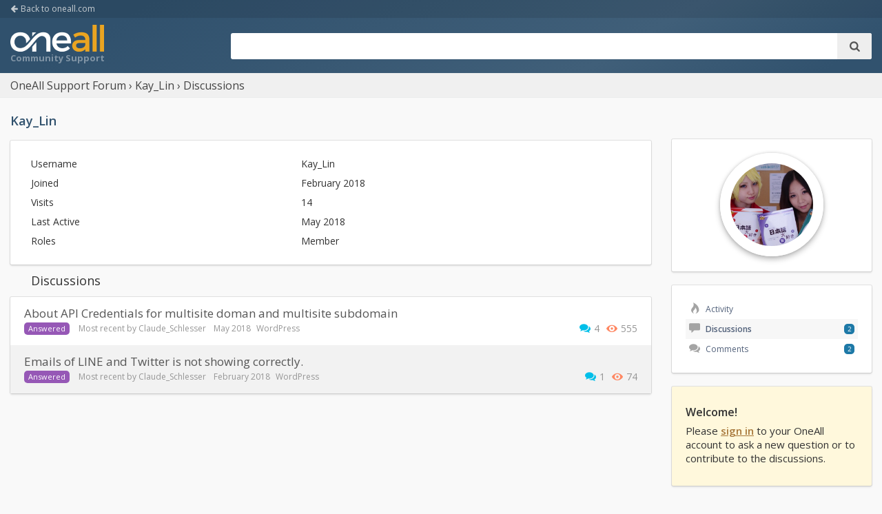

--- FILE ---
content_type: text/html; charset=utf-8
request_url: https://support.oneall.com/forums/profile/discussions/5335/Kay_Lin
body_size: 4582
content:
<!DOCTYPE html>
<html lang="en">
	<head>
	    <meta charset="utf-8">
	    <meta name="viewport" content="width=device-width, initial-scale=1" />
	    <title>Kay_Lin · Profile — support.oneall.com</title>
  <link rel="stylesheet" href="/forums/themes/oneall/design/style.css?v=1.0" media="all" />
  <link rel="stylesheet" href="/forums/resources/design/vanillicon.css?v=2.5.1" media="all" />
  <link rel="stylesheet" href="/forums/plugins/editor/design/editor.css?v=1.8.1" media="all" />
  <link rel="stylesheet" href="/forums/applications/vanilla/design/tag.css?v=2.4.201" media="all" />
  <link rel="stylesheet" href="/forums/themes/oneall/design/custom.css?v=1.0" media="all" />
  <link rel="stylesheet" href="/forums/plugins/jsconnect/design/jsconnect.css?v=1.5.4" media="all" />
  <link rel="stylesheet" href="/forums/applications/vanilla/design/spoilers.css?v=2.4.201" media="all" />
  <link rel="canonical" href="https://support.oneall.com/forums/profile/Kay_Lin" />
  <meta name="robots" content="noindex,noarchive" />
  <meta name="robots" content="noindex, follow" />
  <script>gdn=window.gdn||{};gdn.meta={"DefaultAbout":"Write something about yourself...","editorVersion":"1.8.1","editorPluginAssets":"\/forums\/plugins\/editor","fileUpload-remove":"Remove file","fileUpload-reattach":"Click to re-attach","fileUpload-inserted":"Inserted","fileUpload-insertedTooltip":"This image has been inserted into the body of text.","wysiwygHelpText":"You are using <a href=\"https:\/\/en.wikipedia.org\/wiki\/WYSIWYG\" target=\"_new\">WYSIWYG<\/a> in your post.","bbcodeHelpText":"You can use <a href=\"http:\/\/en.wikipedia.org\/wiki\/BBCode\" target=\"_new\">BBCode<\/a> in your post.","htmlHelpText":"You can use <a href=\"http:\/\/htmlguide.drgrog.com\/cheatsheet.php\" target=\"_new\">Simple HTML<\/a> in your post.","markdownHelpText":"You can use <a href=\"http:\/\/en.wikipedia.org\/wiki\/Markdown\" target=\"_new\">Markdown<\/a> in your post.","textHelpText":"You are using plain text in your post.","editorWysiwygCSS":"\/forums\/plugins\/editor\/design\/wysiwyg.css","canUpload":false,"maxUploadSize":10485760,"editorFileInputName":"editorupload","allowedImageExtensions":"{\"1\":\"jpg\",\"2\":\"jpeg\",\"3\":\"gif\",\"4\":\"png\",\"5\":\"bmp\",\"6\":\"tiff\"}","allowedFileExtensions":"[\"txt\",\"jpg\",\"jpeg\",\"gif\",\"png\",\"bmp\",\"tiff\",\"ico\",\"zip\",\"gz\",\"tar.gz\",\"tgz\",\"psd\",\"ai\",\"fla\",\"pdf\",\"doc\",\"xls\",\"ppt\",\"docx\",\"xlsx\",\"pptx\",\"log\",\"rar\",\"7z\"]","maxFileUploads":"20","Spoiler":"Spoiler","show":"show","hide":"hide","AnalyticsTask":"tick","RedirectTo":"","RedirectUrl":"","TransportError":"A fatal error occurred while processing the request.<br \/>The server returned the following response: %s","TransientKey":false,"WebRoot":"https:\/\/support.oneall.com\/forums","UrlFormat":"\/forums\/{Path}","Path":"profile\/discussions\/5335\/Kay_Lin","Args":"","ResolvedPath":"dashboard\/profile\/discussions","ResolvedArgs":{"userReference":"5335","username":"Kay_Lin","page":"","userID":""},"SignedIn":0,"ConfirmHeading":"Confirm","ConfirmText":"Are you sure you want to do that?","Okay":"Okay","Cancel":"Cancel","Search":"Search"};</script>
  <script src="/forums/js/library/jquery.js?v=2.5.1"></script>
  <script src="/forums/js/library/jquery.form.js?v=2.5.1"></script>
  <script src="/forums/js/library/jquery.popup.js?v=2.5.1"></script>
  <script src="/forums/js/library/jquery.gardenhandleajaxform.js?v=2.5.1"></script>
  <script src="/forums/js/library/jquery.autosize.min.js?v=2.5.1"></script>
  <script src="/forums/js/global.js?v=2.5.1"></script>
  <script src="/forums/applications/dashboard/js/cropimage.js?v=2.4.201"></script>
  <script src="/forums/applications/dashboard/js/vendors/clipboard.min.js?v=2.4.201"></script>
  <script src="/forums/js/library/jquery.jcrop.min.js?v=2.5.1"></script>
  <script src="/forums/applications/dashboard/js/profile.js?v=2.4.201"></script>
  <script src="/forums/js/library/jquery.gardenmorepager.js?v=2.5.1"></script>
  <script src="/forums/applications/dashboard/js/activity.js?v=2.4.201"></script>
  <script src="/forums/applications/vanilla/js/discussions.js?v=2.4.201"></script>
  <script src="/forums/plugins/editor/js/editor.js?v=1.8.1"></script>
  <script src="/forums/plugins/jsconnect/js/jsconnect.js?v=1.5.4"></script>
  <script src="/forums/applications/vanilla/js/spoilers.js?v=2.4.201"></script>
  <script src="/forums/applications/vanilla/js/tagging.js?v=2.4.201"></script>
  <script src="/forums/js/library/jquery.tokeninput.js?v=2.5.1"></script>
  <script src="/forums/themes/oneall/js/custom.js?v=1.0"></script>
	    <link href="https://fonts.googleapis.com/css?family=Open+Sans:100,400,600" rel="stylesheet">	    
		<script>
            (function(i,s,o,g,r,a,m){i['GoogleAnalyticsObject']=r;i[r]=i[r]||function(){
            (i[r].q=i[r].q||[]).push(arguments)},i[r].l=1*new Date();a=s.createElement(o),
            m=s.getElementsByTagName(o)[0];a.async=1;a.src=g;m.parentNode.insertBefore(a,m)
            })(window,document,'script','//www.google-analytics.com/analytics.js','ga');        
            ga('create', 'UA-24522432-1', 'auto');            
            ga('send', 'pageview', {'dimension1':  'support'});
        </script>        
	</head>
	<body id="dashboard_profile_discussions" class="Dashboard Profile discussions  Profile Section-Profile">
		<div id="Head-Nav">
			<div class="Head-Back">
				<div class="Container">
					<a href="https://www.oneall.com"><i class="icon icon-arrow-left"></i> Back to oneall.com</a>    
				</div>
			</div>
		    <div class="Head-Main">
		        <div class="Container">
		            <div class="Row">
		                <div class="col-3 col-logo">
		                	<div class="nav-logo-wrapper">
								<a class="nav-logo" href="/forums/" title="Back to Home">OneAll</a>        
							</div>			      
		                </div>		       
						<div class="col-9 col-search">
							<div class="nav-search">
								<form method="get" action="/forums/search">
									<fieldset>
										<div class="nav-search-wrapper">
											<input type="text" name="Search" />
											<button type="submit"><i class="icon icon-search"></i></button>
										</div>
									</fieldset>
								</form>
							</div>
						</div>
		                		         
		            </div>
		        </div>
		    </div>
	    </div>
	    
	    <div id="Body">
				        <div id="Breadcrumbs">
	        	<div class="Container">
	        		<div class="Row">
	            		<div class="col-12"><span class="Breadcrumbs"><span class="CrumbLabel CrumbLabel HomeCrumb"><a href="https://support.oneall.com/forums/"><span>OneAll Support Forum</span></a></span> <span><span class="Crumb">›</span> <span class="CrumbLabel "><a href="/forums/profile/Kay_Lin"><span>Kay_Lin</span></a></span> <span><span class="Crumb">›</span> <span class="CrumbLabel  Last"><a href="/forums/profile/discussions/Kay_Lin"><span>Discussions</span></a></span> </span></span></span></div>
	        		</div>
	        	</div>
	       	</div>
	        	        <div class="Container">
		        <div class="Row">
		            <div class="col-9" id="Content">
		                <div class="ContentColumn">
		                    <div class="ProfileOptions">
     </div>
<div class="Profile">
    <div class="User">
    <h1 class="H">Kay_Lin<span class="Gloss"></span></h1>
        <div class="About P">
        <h2 class="H">About</h2>
        <dl class="About">
                        <dt class="Name">Username</dt>
            <dd class="Name">Kay_Lin</dd>

            
                        <dt class="Joined">Joined</dt>
            <dd class="Joined"><time title="February 12, 2018  7:53AM" datetime="2018-02-12T07:53:49+00:00">February 2018</time></dd>
            <dt class="Visits">Visits</dt>
            <dd class="Visits">14</dd>
            <dt class="LastActive">Last Active</dt>
            <dd class="LastActive"><time title="May 25, 2018  3:46PM" datetime="2018-05-25T15:46:09+00:00">May 2018</time></dd>
            <dt class="Roles">Roles</dt>
            <dd class="Roles">Member</dd>
                    </dl>
    </div>
</div>
<div class="BoxFilter BoxProfileFilter">
    <ul class="FilterMenu">
        <li class="Activity"><a href="/forums/profile/activity/Kay_Lin"><span aria-hidden="true" class="Sprite SpActivity"></span> Activity</a></li>
<li class="Active Discussions"><a href="/forums/profile/discussions/5335/Kay_Lin"><span aria-hidden="true" class="Sprite SpDiscussions"></span> Discussions<span class="Aside"><span class="Count">2</span></span></a></li>
<li class="Comments"><a href="/forums/profile/comments/5335/Kay_Lin"><span aria-hidden="true" class="Sprite SpComments"></span> Comments<span class="Aside"><span class="Count">2</span></span></a></li>
    </ul>
</div>
<div class="DataListWrap"><h2 class="H">Discussions</h2><ul class="DataList Discussions">        <li id="Discussion_6379" class="Item Participated Read ItemDiscussion">
                        <span class="Options">
         </span>

            <div class="ItemContent Discussion">
                <div class="Title">
                    <a href="https://support.oneall.com/forums/discussion/6379/about-api-credentials-for-multisite-doman-and-multisite-subdomain">About API Credentials for multisite doman and multisite subdomain</a>                </div>
                <div class="Meta Meta-Discussion">
                     <span class="Tag QnA-Tag-Answered">Answered</span>                     <span class="MItem MCount ViewCount"><span title="555 views" class="Number">555</span> views</span>
         <span class="MItem MCount CommentCount"><span title="4 comments" class="Number">4</span> comments</span>
         <span class="MItem MCount DiscussionScore Hidden"><span title="0 points" class="Number">0</span> points</span>
                     <span class="MItem LastCommentBy">Most recent by <a href="/forums/profile/Claude_Schlesser" rel="nofollow">Claude_Schlesser</a></span>  <span class="MItem LastCommentDate"><time title="May 25, 2018  3:40PM" datetime="2018-05-25T15:40:03+00:00">May 2018</time></span><span class="MItem Category Category-wordpress"><a href="https://support.oneall.com/forums/categories/wordpress">WordPress</a></span>                </div>
            </div>
                    </li>
            <li id="Discussion_6133" class="Item Alt Participated Read ItemDiscussion">
                        <span class="Options">
         </span>

            <div class="ItemContent Discussion">
                <div class="Title">
                    <a href="https://support.oneall.com/forums/discussion/6133/emails-of-line-and-twitter-is-not-showing-correctly">emails of LINE and Twitter is not showing correctly.</a>                </div>
                <div class="Meta Meta-Discussion">
                     <span class="Tag QnA-Tag-Answered">Answered</span>                     <span class="MItem MCount ViewCount"><span title="74 views" class="Number">74</span> views</span>
         <span class="MItem MCount CommentCount"><span title="1 comment" class="Number">1</span> comment</span>
         <span class="MItem MCount DiscussionScore Hidden"><span title="0 points" class="Number">0</span> points</span>
                     <span class="MItem LastCommentBy">Most recent by <a href="/forums/profile/Claude_Schlesser" rel="nofollow">Claude_Schlesser</a></span>  <span class="MItem LastCommentDate"><time title="February 19, 2018  3:41PM" datetime="2018-02-19T15:41:38+00:00">February 2018</time></span><span class="MItem Category Category-wordpress"><a href="https://support.oneall.com/forums/categories/wordpress">WordPress</a></span>                </div>
            </div>
                    </li>
    </ul></div></div>

		                </div>
		            </div>
		            		            <div class="col-3 PanelColumn" id="Panel">
						    <div class="Photo PhotoWrap PhotoWrapLarge ">
        <img src="https://secure.gravatar.com/avatar/20c7c1a86e7e2fd058b852f8189f6101/?default=https%3A%2F%2Fvanillicon.com%2F20c7c1a86e7e2fd058b852f8189f6101_200.png&amp;rating=g&amp;size=800" class="ProfilePhotoLarge" alt="Avatar" />    </div>
<div class="BoxFilter BoxProfileFilter">
    <ul class="FilterMenu">
        <li class="Activity"><a href="/forums/profile/activity/Kay_Lin"><span aria-hidden="true" class="Sprite SpActivity"></span> Activity</a></li>
<li class="Active Discussions"><a href="/forums/profile/discussions/5335/Kay_Lin"><span aria-hidden="true" class="Sprite SpDiscussions"></span> Discussions<span class="Aside"><span class="Count">2</span></span></a></li>
<li class="Comments"><a href="/forums/profile/comments/5335/Kay_Lin"><span aria-hidden="true" class="Sprite SpComments"></span> Comments<span class="Aside"><span class="Count">2</span></span></a></li>
    </ul>
</div>

<div class="Box GuestBox">
	<h4>Welcome!</h4>
	<p class="GuestBoxNotice JsConnect-Guest">
		Please <strong><a href="https://app.oneall.com/signin/?redirect_to=https%3A%2F%2Fsupport.oneall.com%2Fforums%2F">sign in</a></strong> to your OneAll account 
		to ask a new question or to contribute to the discussions.
	</p>
	<p class="GuestBoxJSNotice JsConnect-Connect">
		Please click on the link below to connect to the forum with your OneAll account.
	</p>
	<div class="SignIn">
   	
<div style="display: none" class="JsConnect-Container ConnectButton Small UserInfo" rel="https://app.oneall.com/signin/sso/?v=2&amp;client_id=390652906&amp;Target=%2Fprofile%2Fdiscussions%2F5335%2FKay_Lin&amp;callback=?"><div class="JsConnect-Connect"><a class="ConnectLink"><img src="https://images.v-cdn.net/usericon_50.png" class="ProfilePhotoSmall UserPhoto" /><span class="Username"></span><div class="ConnectLabel TextColor">Sign In with OneAll</div></a></div></div>   	   </div>
</div>
        <div class="BoxButtons BoxNewDiscussion">
            <div class="Primary Big">
                <a href="/forums/post/question" class="Button Primary">Ask a question</a>
            </div>
        </div>

		<div class="Box BoxOneAll">
			<h3>Information</h3>
				<ul class="PanelInfo">
				<li>
                	<a class="ItemLink" href="//docs.oneall.com">Documentation</a>
                </li>

						</ul>

			<h3>Products &amp; Services</h3>
			<ul class="PanelInfo">
				<li>
					<a class="ItemLink" href="//www.oneall.com/services/social-network-integration/">Social Network Integration</a>
				</li>
				<li>
                    <a class="ItemLink" href="//www.oneall.com/services/user-engagement-solutions/">User Engagement Solutions</a>
                </li>
                <li>
                    <a class="ItemLink" href="//www.oneall.com/services/customer-identity-management/">Customer Identity Management</a>
                </li>					
			</ul>
		</div>
	
		            </div>
		            		        </div>
		    </div>
	    </div> 
	    <footer>
	        <div class="Container">
	            <div class="Row footer">
	                <div class="col-6">
	                    <a href="#" id="back-to-top" title="Back to top"><i class="icon icon-chevron-up"></i></a>
	                    Copyright &copy; 2011-2026 <a href="https://www.oneall.com">oneall.com</a> 
	                </div>
	                <div class="col-6 text-right">
	                   	 Powered by <a target="_blank" href="http://vanillaforums.org/">VanillaForums</a> 
	                </div>
	            </div>
	        </div>
	        
	    </footer>
	<div id="search">
	    <button class="modal-close"></button>
	    <form method="get" action="/forums/search">
<div>
<input type="text" id="Form_Search" name="Search" value="" placeholder="Search" accesskey="/" aria-label="Enter your search term." title="Enter your search term." class="InputBox" /><input type="submit" id="Form_Go" name="" aria-label="Search" class="Button" value="Go" />
</div>
</form>
	</div>
	<div id="mobile-menu">
	    <button class="modal-close"></button>
	    <ul>
	        <li><a href="/forums/discussions" class="">Discussions</a></li>
	        <li><a href="/forums/categories" class="">Categories</a></li>
	        
	        
	        
	        
	        
	        <li><a href="https://app.oneall.com/signin/" rel="nofollow" class="SignInPopup">Sign In</a></li>
	    </ul>
	</div>
	
	</body>
</html>


--- FILE ---
content_type: text/html; charset=UTF-8
request_url: https://app.oneall.com/signin/sso/?v=2&client_id=390652906&Target=%2Fprofile%2Fdiscussions%2F5335%2FKay_Lin&callback=jQuery110205780107540120609_1768624113598&_=1768624113599
body_size: 178
content:
jQuery110205780107540120609_1768624113598({"name":"","photourl":""})

--- FILE ---
content_type: text/css
request_url: https://support.oneall.com/forums/themes/oneall/design/style.css?v=1.0
body_size: 16183
content:
html,
body,
div,
span,
applet,
object,
iframe,
h1,
h2,
h3,
h4,
h5,
h6,
p,
blockquote,
pre,
a,
abbr,
acronym,
address,
big,
cite,
code,
del,
dfn,
em,
font,
img,
ins,
kbd,
q,
s,
samp,
small,
strike,
sub,
sup,
tt,
var,
dl,
dt,
dd,
ol,
ul,
li,
fieldset,
form,
label,
legend,
table,
caption,
tbody,
tfoot,
thead,
tr,
th,
td {
	margin: 0;
	padding: 0;
	border: 0;
	outline: 0;
	font-weight: inherit;
	font-style: inherit;
	font-size: 100%;
	font-family: inherit;
	vertical-align: baseline
}

:focus {
	outline: 0
}

* {
    -webkit-box-sizing: border-box;
    -moz-box-sizing: border-box;
    box-sizing: border-box;
}

body {
	line-height: 1;
	color: #333;
	font-family: 'Open Sans', sans-serif;
}

ol,
ul {
	list-style: none
}

table {
	border-collapse: separate;
	border-spacing: 0
}

blockquote:before,
blockquote:after,
q:before,
q:after {
	content: ""
}

blockquote,
q {
	quotes: "" ""
}

textarea,
input[type="text"] {
	-webkit-box-sizing: border-box;
	-moz-box-sizing: border-box;
	box-sizing: border-box
}

button,
input,
select,
textarea {
	font-family: 'Open Sans', sans-serif;
}

html {
	height: 100%;
	box-sizing: border-box;
}


/* Grid */


.SingleEntryMethod,
.MultipleEntryMethods {
	position: relative;
	width: 100%
}

.SingleEntryMethod [class^="col"],
.MultipleEntryMethods [class^="col"],
.MainForm,
.Methods,
.Buttons {
	float: left;
	margin: 0.5rem 1%;
	min-height: 0.125rem
}

.Row{
	margin-right: -15px;
	margin-left: -15px;
}

.Row [class^="col"]{
	position: relative;
	min-height: 1px;
	padding-right: 15px;
	padding-left: 15px;
	float: left;
}


.Row::after,
.SingleEntryMethod::after,
.MultipleEntryMethods::after {
	content: "";
	display: table;
	clear: both
}

.Container,
.MeMenu .ToggleFlyout,
.Section-Discussion .PageTitle {
	position: relative;
}

.DismissMessage {
	margin: 0 0 20px 0 !important;
	box-shadow: 0 2px 3px rgba(10, 10, 10, .1), 0 0 0 1px rgba(10, 10, 10, .1);
}




body {
	color: #333;
	background-color: #f9f9f9;
	font-size: 75%;
	line-height: 1.5;
	margin: 0;
	padding: 0;
	position: relative;
	min-height: 100%;
	padding-bottom: 50px;
}

#Body {
	margin-bottom: 10px;
}

body.NoPanel #Panel,
body.Entry #Panel,
body.Conversations.add #Panel,
body.Vanilla.Post #Panel,
.Editing .Reactions,
.Back,
#Form_User_SignIn .CheckBoxLabel,
.Profile .MeBox,
.PagerNub,
.MeBox-SignIn,
.MeMenu em,
.Video.YouTube .VideoPlayer,
.Embed .Administration,
body.embed .InformMessages,
.Form-Header .Username,
.Popup .CurrentPicture,
.ContentColumn .About h2,
body.Profile.picture .SmallPopup h1,
.MeAction .Message,
.sr-only,
#Content .BoxNewDiscussion,
#Content .BoxFilter,
.PanelColumn .Options,
#search input[type="submit"],
.CategoryFilter,
.Reactions .Bullet,
.ReactLabel,
.P.PageDescription,
.AvatarFirstLetter .ProfilePhotoLarge {
	display: none;
}

body.NoPanel #Content,
body.Conversations.add #Content,
body.Vanilla.Post #Content {
	width: auto;
	margin: 0 auto;
	float: none;
}

body.NoPanel #Content {
	margin: auto;
}

body.NarrowForm #Content {
	max-width: 700px;
}

body.Entry #Content {
	float: none;
	margin: 0 auto;
	max-width: 400px;
}

.Title:first-letter,
.PageTitle h1:first-letter {
	text-transform: capitalize!important;
}

#dashboard_entry_register #Content {
	max-width: 300px;
}

.Invisible {
	opacity: 0;
}

.ClearFix:after {
	visibility: hidden;
	display: block;
	font-size: 0;
	content: " ";
	clear: both;
	height: 0;
}

.ClearFix {
	display: inline-table;
}

* html .ClearFix {
	height: 1%;
}

.ClearFix {
	display: block;
}

.nowrap {
	white-space: nowrap;
}

.Center {
	text-align: center;
}

.Right {
	text-align: right;
}

h1,
h2,
h3,
h4,
h5,
h6 {
	font-weight: bold;
	margin: 5px 0;
}

.P {
	margin-top: 8px;
}

h1 {
	font-size: 140%;
}

h2 {
	font-size: 120%;
}

h3 {
	font-size: 110%;
}

h4 {
	font-size: 110%;
}

h5 {
	font-size: 100%;
}

.DataList.Discussions,
.DataList.CategoryList,
.DataList.Notifications,
.GuestBox,
.BoxFilter,
.BoxCategories,
.MessageList,
dl.About,
.Section-Profile .PhotoWrapLarge,
.DataList.Conversations,
.DataList.SearchResults,
.Profile.EditMode #Content form,
.SideMenu,
.UserBox,
.DataList-Connections,
.DataList.Activities,
#Status,
#LatestPostList,
.Box {
	background-color: #fff;
	display: block;
	padding: 20px;
	border-radius: 2px;
	box-shadow: 0 2px 3px rgba(10, 10, 10, .1), 0 0 0 1px rgba(10, 10, 10, .1);
	position: relative;
}

#Panel .BoxCategories h4 {
	display: none;
}

ul.Comments:empty {
	display: none;
}

.Message a:hover {
	text-decoration: underline;
}

a.TextColor,
a .TextColor {
	color: #000;
}

img.Thumbnail {
	max-height: 300px;
	max-width: 100px;
	float: left;
	margin: 0 16px 0 0;
}

input.DateBox,
textarea {
	color: #333;
	font-size: 15px;
	padding: 3px;
	margin: 0;
	background: #fff;
	border: 1px solid #999;
	border: 1px solid rgba(0, 0, 0, .4);
	padding: 3px;
}

.PasswordStrength {
	width: 250px;
}

.ui-datepicker {
	width: 17em;
	padding: 2px 20px 2px 10px;
	display: none;
	background: rgba(255, 255, 255, .9);
	border: 1px solid #999;
	border: 1px solid rgba(0, 0, 0, .4);
}

.ui-datepicker .ui-datepicker-header {
	position: relative;
	padding: .2em 0;
}

.ui-datepicker .ui-datepicker-prev,
.ui-datepicker .ui-datepicker-next {
	position: absolute;
	top: 2px;
	width: 1.8em;
	height: 1.8em;
}

.ui-datepicker .ui-datepicker-prev-hover,
.ui-datepicker .ui-datepicker-next-hover {
	top: 1px;
}

.ui-datepicker .ui-datepicker-prev {
	left: 2px;
}

.ui-datepicker .ui-datepicker-next {
	right: 2px;
}

.ui-datepicker .ui-datepicker-prev-hover {
	left: 1px;
}

.ui-datepicker .ui-datepicker-next-hover {
	right: 1px;
}

.ui-datepicker .ui-datepicker-prev span,
.ui-datepicker .ui-datepicker-next span {
	display: block;
	position: absolute;
	left: 50%;
	margin-left: -8px;
	top: 50%;
	margin-top: -8px;
}

.ui-datepicker .ui-datepicker-title {
	margin: 0 2.3em;
	line-height: 1.8em;
	text-align: center;
}

.ui-datepicker .ui-datepicker-title select {
	font-size: 1em;
	margin: 1px 0;
}

.ui-datepicker select.ui-datepicker-month-year {
	width: 100%;
}

.ui-datepicker select.ui-datepicker-month,
.ui-datepicker select.ui-datepicker-year {
	width: 49%;
}

.ui-datepicker table {
	width: 100%;
	font-size: .9em;
	border-collapse: collapse;
	margin: 0 0 .4em;
}

.ui-datepicker th {
	padding: .7em .3em;
	text-align: center;
	font-weight: bold;
	border: 0;
}

.ui-datepicker td {
	border: 0;
	padding: 1px;
}

.ui-datepicker td span,
.ui-datepicker td a {
	display: block;
	padding: .2em;
	text-align: right;
	text-decoration: none;
}

.ui-datepicker .ui-datepicker-buttonpane {
	background-image: none;
	margin: .7em 0 0 0;
	padding: 0 .2em;
	border-left: 0;
	border-right: 0;
	border-bottom: 0;
}

.ui-datepicker .ui-datepicker-buttonpane button {
	float: right;
	margin: .5em .2em .4em;
	cursor: pointer;
	padding: .2em .6em .3em .6em;
	width: auto;
	overflow: visible;
}

.ui-datepicker .ui-datepicker-buttonpane button.ui-datepicker-current {
	float: left;
}

.ui-datepicker.ui-datepicker-multi {
	width: auto;
}

.ui-datepicker-multi .ui-datepicker-group {
	float: left;
}

.ui-datepicker-multi .ui-datepicker-group table {
	width: 95%;
	margin: 0 auto .4em;
}

.ui-datepicker-multi-2 .ui-datepicker-group {
	width: 50%;
}

.ui-datepicker-multi-3 .ui-datepicker-group {
	width: 33.3%;
}

.ui-datepicker-multi-4 .ui-datepicker-group {
	width: 25%;
}

.ui-datepicker-multi .ui-datepicker-group-last .ui-datepicker-header,
.ui-datepicker-multi .ui-datepicker-group-middle .ui-datepicker-header {
	border-left-width: 0;
}

.ui-datepicker-multi .ui-datepicker-buttonpane {
	clear: left;
}

.ui-datepicker-row-break {
	clear: both;
	width: 100%;
	font-size: 0;
}

.ui-datepicker-rtl {
	direction: rtl;
}

.ui-datepicker-rtl .ui-datepicker-prev {
	right: 2px;
	left: auto;
}

.ui-datepicker-rtl .ui-datepicker-next {
	left: 2px;
	right: auto;
}

.ui-datepicker-rtl .ui-datepicker-prev:hover {
	right: 1px;
	left: auto;
}

.ui-datepicker-rtl .ui-datepicker-next:hover {
	left: 1px;
	right: auto;
}

.ui-datepicker-rtl .ui-datepicker-buttonpane {
	clear: right;
}

.ui-datepicker-rtl .ui-datepicker-buttonpane button {
	float: left;
}

.ui-datepicker-rtl .ui-datepicker-buttonpane button.ui-datepicker-current,
.ui-datepicker-rtl .ui-datepicker-group {
	float: right;
}

.ui-datepicker-rtl .ui-datepicker-group-last .ui-datepicker-header,
.ui-datepicker-rtl .ui-datepicker-group-middle .ui-datepicker-header {
	border-right-width: 0;
	border-left-width: 1px;
}

.TextBoxWrapper .PasswordStrength {
	width: 100%;
}

#Popup textarea.TextBox {
	width: 100%;
}


/* Forms
â€“â€“â€“â€“â€“â€“â€“â€“â€“â€“â€“â€“â€“â€“â€“â€“â€“â€“â€“â€“â€“â€“â€“â€“â€“â€“â€“â€“â€“â€“â€“â€“â€“â€“â€“â€“â€“â€“â€“â€“â€“â€“â€“â€“â€“â€“â€“â€“â€“â€“ */

input[type="email"],
input[type="number"],
input[type="search"],
input[type="text"],
input[type="tel"],
input[type="url"],
input[type="password"],
textarea,
select {
	height: 38px;
	padding: 6px 10px;
	/* The 6px vertically centers text on FF, ignored by Webkit */
	background-color: #fff;
	border: 1px solid #D1D1D1;
	border-radius: 4px;
	box-shadow: none;
	box-sizing: border-box;
}


/* Removes awkward default styles on some inputs for iOS */

input[type="email"],
input[type="number"],
input[type="search"],
input[type="text"],
input[type="tel"],
input[type="url"],
input[type="password"],
textarea {
	-webkit-appearance: none;
	-moz-appearance: none;
	appearance: none;
}

textarea {
	min-height: 65px;
	padding-top: 6px;
	padding-bottom: 6px;
}

input[type="email"]:focus,
input[type="number"]:focus,
input[type="search"]:focus,
input[type="text"]:focus,
input[type="tel"]:focus,
input[type="url"]:focus,
input[type="password"]:focus,
textarea:focus,
select:focus {
	border: 1px solid #33C3F0;
	outline: 0;
}

label,
legend {
	display: block;
	margin-bottom: .5rem;
	font-weight: 600;
}

fieldset {
	padding: 0;
	border-width: 0;
}

input[type="checkbox"],
input[type="radio"] {
	display: inline;
	vertical-align: text-bottom;
}

label>.label-body {
	display: inline-block;
	margin-left: .5rem;
	font-weight: normal;
}

option {
	font-weight: normal;
	display: block;
	white-space: pre;
	padding: 5px;
}

#search input[type="text"] {
	height: auto;
}


/* Buttons */

.Button,
.NavButton,
.PageControls a,
.Previous,
.Next,
.MorePager a,
.ProfileButtons,
.SignInOrRegister a,
button,
input[type="submit"],
input[type="reset"],
input[type="button"] {
	display: inline-block;
	height: 32px;
	padding: 0 10px;
	color: #555;
	text-align: center;
	font-size: 12px;
	font-weight: 600;
	line-height: 31px;
	text-transform: uppercase;
	text-decoration: none;
	white-space: nowrap;
	background-color: transparent;
	border-radius: 4px;
	border: 1px solid #bbb;
	cursor: pointer;
	box-sizing: border-box;
	margin-right: 5px;
	margin-bottom: 10px;
}

.Button.Disabled {
	opacity: .5;
}

.SignInOrRegister a:last-child {
	margin-left: 5px;
}

.SignInOrRegister {
	text-align: center;
}

div.FileUpload .CurrentImage {
	display: block;
	margin: 5px 0;
	max-width: 100%;
}

.NavLabel {
	font-weight: bold;
	margin-right: 4px;
}

.NavBar>.Button {
	border-radius: 0;
	-moz-border-radius: 0;
	-webkit-border-radius: 0;
	border-right-width: 0;
}

.NavBar>.Button:first-child {
	border-radius: 2px 0 0 2px;
}

.NavBar>.Button:last-child {
	border-radius: 0 2px 2px 0;
	border-right-width: 1px;
}

.Button.Active,
.ButtonGroup.Open .Button.Handle,
.Button:focus,
.Button:active {
	border-color: #aaa;
	background: #f7f7f7;
	box-shadow: none;
	-moz-box-shadow: none;
	-webkit-box-shadow: none;
}

.Button.FileInput>input {
	position: absolute;
	top: 0;
	right: 0;
	margin: 0;
	border: solid transparent;
	border-width: 0 0 100px 200px;
	opacity: 0;
	filter: alpha(opacity=0);
	-moz-transform: translate(-300px, 0) scale(4);
	direction: ltr;
	cursor: pointer;
}

.Button.FileInput {
	position: relative;
	overflow: hidden;
}

.Buttons {
	margin-top: 10px;
}

.Buttons-Confirm {
	text-align: center;
}

.Buttons-Confirm .Button {
	min-width: 65px;
}

.ButtonGroup.Open .NavButton.Handle {
	background: #eee;
}

.NavButton.Handle .Sprite,
.Button.Handle .Sprite {
	display: inline-block;
	border-style: solid;
	border-width: 4px;
	border-color: #000 transparent transparent transparent;
	position: relative;
	top: 2px;
	margin: 0;
	height: initial;
	width: initial;
	vertical-align: middle;
}

.ButtonGroup.Big .NavButton.Handle .Sprite,
.ButtonGroup.Big .Button.Handle .Sprite {
	top: 0;
}

.ButtonGroup {
	position: relative;
	display: inline-block;
}

.ButtonGroup .Dropdown {
	display: none;
	font-size: 12px;
	position: absolute;
	top: 32px;
	left: 0;
	z-index: 100;
}

.ButtonGroup.DropRight .Dropdown {
	right: 0;
	left: auto;
}

#Panel .ButtonGroup .Dropdown {
	right: 0;
}

.ProfileOptions .ButtonGroup .Dropdown {
	left: auto;
	right: 0;
}

.ButtonGroup.Open .Dropdown {
	display: block;
}

.ButtonGroup.Big .NavButton,
.ButtonGroup.Big .Button {
	font-size: 15px;
	line-height: 28px;
	text-align: center;
	color: #fff;
}

.ButtonGroup.Big .NavButton,
.ButtonGroup.Big .Button .Sprite {
	color: #fff !important;
}

.ButtonGroup.Big {
	display: block;
	white-space: nowrap;
}

#Panel .ButtonGroup.Big>.NavButton:first-child,
#Panel .ButtonGroup.Big>.Button:first-child {
	width: 78%;
}

.ActivateSlider {
	display: inline-block;
	position: relative;
}

.ActivateSlider-Active {
	text-align: right;
}

.Gloss {
	font-size: 80%;
	font-weight: normal;
	color: #666;
}

.InProgress {
	opacity: .5;
}

.Conversations .Deleted {
	text-decoration: line-through;
}

.Deleted {
	background: #f5f5f5;
	border: 1px solid #ddd;
	margin: 10px 0 0;
	padding: 6px 10px;
	border-radius: 3px;
	-moz-border-radius: 3px;
	-webkit-border-radius: 3px;
}

span.Warning,
div.Warning {
	padding: 20px;
	background-color: #f44336;
	color: white;
	margin: 15px 10px;
	font-size: 13px;
}

span.Warning a,
div.Warning a,
.DismissMessage a {
	color: white;
	text-decoration: underline;
}

span.Warning a:hover,
div.Warning a:hover,
.DismissMessage a:hover {
	color: #e8e8e8;
}

.Count {
	border-radius: 5px;
	-webkit-border-radius: 5px;
	-moz-border-radius: 5px;
	color: #fff;
	font-size: 80%;
	font-weight: normal;
	padding: 1px 0.5em;
}

.Alert {
	padding: 2px 5px 3px 5px;
	border-radius: 10px;
	-moz-border-radius: 10px;
	-webkit-border-radius: 10px;
}

#mobile-menu .Alert,
#mobile-menu .Count {
	padding: 0px 8px 1px;
	margin: 5px;
	font-size: 18px;
	border-radius: 5px;
	-moz-border-radius: 5px;
	-webkit-border-radius: 5px;
}

.Alert a {
	color: #fff;
}

.Alert a:hover {
	text-decoration: underline;
}

.Info {
	font-size: 13px;
	background: #fafafa;
	border: 2px solid #eee;
	border: 2px solid rgba(0, 0, 0, .1);
	color: #888;
	-moz-border-radius: 2px;
	-webkit-border-radius: 2px;
	border-radius: 2px;
	padding: 6px 8px;
	margin: 10px 0;
}

.Info strong {
	font-weight: bold;
}


#PagerLess {
	-moz-border-radius-topright: 2px;
	-moz-border-radius-topleft: 2px;
	-webkit-border-top-right-radius: 2px;
	-webkit-border-top-left-radius: 2px;
	border-radius-topright: 2px;
	border-radius-topleft: 2px;
	margin-bottom: 1px;
	text-align: left;
}

.PagerWrap {
	overflow: hidden;
}

.PageDescription .PagerWrap {
	overflow: visible;
}

.MoreWrap {
	float: right;
}

a.Small:hover {
	text-decoration: none;
}

a.Small img {
	background: none;
	text-indent: -100px;
	background: #ddd;
	display: inline-block;
	height: 24px;
	width: 24px;
	overflow: hidden;
}

.DismissMessage a.Dismiss {
	position: absolute;
	font-size: 20px;
	font-weight: bold;
	line-height: 01;
	color: #fff;
	top: 10px;
	right: 10px;
	padding: 3px 7px;
	text-decoration: none;
}

.DismissMessage a.Dismiss:hover {
	border: none;
	background: #fff;
	color: #333;
	border-radius: 50px;
}

.DismissMessage strong,
.DismissMessage b {
	font-weight: bold;
}

.DismissMessage,
.Hero {
	position: relative;
	padding: 15px;
	color: white;
	margin: 15px 0;
	font-size: 14px;
	line-height: 1.5;
}

.Popup .DismissMessage {
	padding: 15px 20px;
}

.DismissMessage.Info {
	background-color: #4CAF50;
	color: white;
}

.DismissMessage.Warning {
	background-color: #f44336;
	color: white;
}

.DismissMessage.Box {
	background: #fff8ce;
	border: 1px solid #c5bea4;
	box-shadow: none;
	-moz-box-shadow: none;
	-webkit-box-shadow: none;
	margin: 0 0 10px;
}

.CasualMessage {
	background-color: #2196F3;
	color: white;
}

.InfoMessage,
.Hero,
.Tag-Announcement {
	background-color: #4CAF50!important;
	color: white;
}

.AlertMessage {
	background-color: #f44336;
	color: white;
}

.WarningMessage {
	background-color: #ff9800;
	color: white;
}

.ControlOptions,
.OptionsMenu {
	float: right;
	cursor: pointer;
}

.CategoryLink {
	padding: 2px 4px;
	font-size: 11px;
	background: #cfecff;
	-moz-border-radius: 1px;
	-webkit-border-radius: 1px;
	border-radius: 1px;
}

.OptionsMenu {
	font-size: 10px;
	font-weight: normal;
	line-height: 100%;
}

div.Discussion:hover .OptionsTitle:hover,
.Item:hover .OptionsTitle:hover {}

.Open>.OptionsTitle {}

.OptionsTitle {
	visibility: hidden;
}

.Flyout:before,
.Flyout:after {
	border-bottom: 7px solid #d4dbe0;
	border-left: 7px solid transparent;
	border-right: 7px solid transparent;
	content: "";
	right: 4px;
	position: absolute;
	top: -7px;
}

.Flyout:after {
	border-bottom: 7px solid #fff;
	top: -6px;
}

.OptionsMenu .Flyout:before,
.OptionsMenu .Flyout:after {
	left: inherit;
	right: 14px;
}

.MenuItems,
.Popup .Border {
	color: #4a4a4a;
	line-height: 100%;
	border: 1px solid #d4dbe0;
	border-radius: 2px;
	background: #fff;
	padding: 5px 0;
	box-shadow: 0 5px 10px rgba(0, 0, 0, 0.2);
	-moz-box-shadow: 0 5px 10px rgba(0, 0, 0, 0.2);
	-webkit-box-shadow: 0 5px 10px rgba(0, 0, 0, 0.2);
}

.MenuItems a,
.MenuItems a:link,
.MenuItems a:visited,
.MenuItems a:active {
	display: block;
	text-decoration: none;
	white-space: nowrap;
	padding: 3px 5px;
	line-height: 16px;
	font-size: 12px;
}

.MenuItems li>strong {
	font-size: 12px;
	padding: 3px 10px;
	line-height: 18px;
}

.MenuItems hr {
	border: 0;
	border-bottom: 1px solid #ddd;
}

.ToggleFlyout.Open {
	z-index: 110;
}

.ToggleFlyout .Flyout {
	position: absolute;
	top: 100%;
	display: none;
}

.OptionsMenu .Flyout {
	top: 20px;
	right: -15px;
}

.Flyout .Author .PhotoWrap {
	margin: 0;
	padding: 0 10px 0 0;
}

.FlyoutMenu {
	width: 300px;
	color: #4a4a4a;
	line-height: 100%;
	border: 1px solid #d4dbe0;
	border-radius: 2px;
	background: #fff;
	padding: 5px 0;
	box-shadow: 0 5px 10px rgba(0, 0, 0, 0.2);
	-moz-box-shadow: 0 5px 10px rgba(0, 0, 0, 0.2);
	-webkit-box-shadow: 0 5px 10px rgba(0, 0, 0, 0.2);
}

.FlyoutButton {
	cursor: pointer;
}

.FlyoutLeft .Flyout {
	right: inherit;
}

.MeBox .Flyout {
	left: inherit;
	right: 1px;
	top: 150%;
}

.MeBox.FlyoutRight .Flyout {
	right: inherit;
	left: -4px;
}

.MeBox.FlyoutRight .Flyout:before,
.MeBox.FlyoutRight .Flyout:after {
	right: auto;
	left: 9px;
}

.AdminCheck {
	vertical-align: top;
	line-height: 1;
}

td.CheckBoxColumn {
	text-align: center;
}

.HomepageTitle .AdminCheck {
	padding-left: 8px;
}

.ControlOptions .AdminCheck {
	display: block;
	padding: 6px 8px 0;
}

.Opts .ControlOptions .AdminCheck {
	padding: 0;
}

.SplashMessage #Body h1 {
	font-size: 64px;
	line-height: 1.4;
}

.SplashMessage #Message {
	font-size: 18px;
	margin-bottom: 3em;
}

.SplashMessage .SplashInfo {
	max-width: 640px;
	margin: auto;
}

.Box dl {
	overflow: hidden;
}

.Box dl dt {
	font-size: 12px;
	float: left;
	width: 80px;
	color: #555;
	overflow: hidden;
	white-space: nowrap;
}

.Box dl dd {
	font-size: 12px;
	margin-left: 80px;
}

.UserBox .PhotoWrap,
.MeBox .PhotoWrap {
	margin-right: 5px;
	display: inline-block;
	vertical-align: top;
}

.UserBox .WhoIs,
.MeBox .WhoIs {
	display: inline-block;
}

.UserBox .Email {
	white-space: nowrap;
	overflow: hidden;
}

.MeMenu {
	float: right;
}

.MeButton {
	padding: 3px 5px;
	border: solid 1px transparent;
	position: relative;
	line-height: 1;
	display: inline-block;
}

.MeButton .Alert {
	position: absolute;
	top: -2px;
	right: -1px;
	font-size: 10px;
	line-height: 1;
}

.MeBox.Inline,
.MeBox.Inline .WhoIs,
.MeBox.Inline .MeMenu {
	display: inline;
	line-height: 24px;
}

.MeBox.Inline>.PhotoWrap {
	float: none;
}

.MeBox.Inline>.PhotoWrap .ProfilePhoto {
	height: 24px;
	width: 24px;
}

.MeBox.Inline .Username {
	margin-right: 4px;
}

.MeBox-SignIn.Inline * {
	display: inline;
}

.MeBox.Inline .SignInIcons img {
	vertical-align: top;
}

.PanelActivity {
	border-top: 1px solid #abdafb;
	border-bottom: 0;
}

.PanelActivity li {
	background: #e3f4ff;
	border-bottom: 1px solid #abdafb;
	padding: 2px 4px;
	color: #555;
	font-size: 11px;
	line-height: 1.6;
}

.PanelActivity li a {
	font-size: 13px;
}

.PanelActivity li a.Name {
	margin-right: 2px;
}

.PanelActivity span {
	padding: 0 4px;
}

.PanelActivity p {
	padding: 0 4px;
	display: inline;
	font-size: 90%;
}

.PanelActivity li em {
	padding-left: 5px;
	color: #777;
	font-size: 80%;
}

.PanelActivity li .Story {
	font-size: 85%;
}

#Panel .FilterMenu li,
.PanelInfo li {

	padding: 5px;
}

#Panel .FilterMenu li:last-child,
.PanelInfo li:last-child {
	border-bottom: 0 none !important;
}

.PanelColumn .Item {
	padding: 2px;
}

.PanelColumn .Item .Title {
	font-size: 13px;
	font-weight: normal;
}

#Panel .FilterMenu .Aside,
.PanelInfo .Aside,
.Item .Aside,
.aside {
	float: right;
}

.PanelInfo .Heading {
	font-weight: bold;
	background-color: #f3f3f3;
	font-size: 14px;
}

.PanelInfo li strong {
	font-weight: normal;
	text-align: left;
}

.PanelInfo li .LastMessage {
	float: right;
}

.PanelInfo .Meta {
	font-size: 11px;
}

.PanelInfo .Meta span a {
	margin-left: 8px;
}

.PanelInfo .Meta strong {
	display: inline;
	border-radius: 2px;
	-moz-border-radius: 2px;
	-webkit-border-radius: 2px;
	background: #ffa94d;
	color: #000;
	font-size: 9px;
	font-weight: bold;
	padding: 3px;
	line-height: 1;
}

.PanelInfo .Parent {
	text-align: left;
	font-weight: bold;
	background: none;
	color: #333;
	padding: 2px 0;
}

#Panel .FilterMenu .Active,
.PanelInfo .Active {
	background: #f7f7f7;
	background: rgba(0, 0, 0, .03);
	font-weight: bold;
}

.PanelInfo .Active strong {
	font-weight: bold;
}

.PanelActivity .ShowAll,
.PanelInfo .ShowAll {
	font-weight: bold;
	border: 0;
	text-align: right;
	background: none;
}

#Content .BoxFilter {
	margin: 0 0 6px;
}

.BoxOneAll {
	background-color: #ecf8ff !important;
	font-size: 14px;
	padding: 5px 15px 20px 15px;
}

.BoxButtons {
	margin: 0!important;
}

.BoxButtons.BoxNewDiscussion {
	text-align: center;
}

.BoxButtons.BoxNewDiscussion a {
	width: 100% !important;
	font-size: 18px !important;
	line-height: 50px !important;
	height: 50px !important;
}

.BoxButtons.BoxNewDiscussion a.Handle {
	display: none;
	visibility: hidden;
}

#Content .FilterMenu {
	margin: 10px 0;
}

#Content .FilterMenu li,
#Content .FilterMenu li.Active {
	display: inline-block;
	white-space: nowrap;
	margin: 0 6px;
}

#Content .FilterMenu li a {
	padding: 4px 0;
}

#Content .FilterMenu li.Active a {
	border-bottom: 2px solid #ddd;
	border-bottom: 2px solid rgba(0, 0, 0, .1);
}

#Content .BoxFilter a {
	margin: 0 10px 0 0;
	padding: 4px 0;
	display: block;
}

#Content .BoxFilter .Active a {
	color: #000;
	border-bottom: 2px solid #ddd;
	border-bottom: 2px solid rgba(0, 0, 0, .1);
}

#UserOptions {
	margin-bottom: 10px;
}

.CategoryFilterOptions .CurrentFilter {
	font-weight: bold;
}

.PanelCategories .Depth2 {
	padding-left: 8px;
}

.PanelCategories .Depth3 {
	padding-left: 12px;
}

.CategoryList .Depth2 {
	padding-left: 25px!important;
}

.CategoryList .Depth3 {
	padding-left: 50px!important;
}

.CategoryListWithHeadings .Depth1 {
	padding-left: 0!important;
}

.CategoryListWithHeadings .Depth2 {
	padding-left: 0!important;
}

.CategoryListWithHeadings .Depth3 {
	padding-left: 25px!important;
}

.Box.RecentUsers {
	float: left;
}

.Icons a {
	display: block;
	margin: 0 2px 2px 0;
	float: left;
}

.Icons img {
	display: block;
	height: 44px;
	width: 44px;
	overflow: hidden;
	background: #c4cde0;
	color: #c4cde0;
	text-indent: 50px;
}

.Empty {
	margin: 10px 0;
}

.MessageList.Discussion {
	background-color: #FFF8DC;
}

.DataList.Comments {
	padding: 0;
}

.DataList.Conversation,
.DataList.MessageList,
.DataList.CategoryList,
.DataList.Discussions {
	padding: 0 !important;
	clear: both;
}

.DataList.Conversation .Item,
.DataList .ItemComment,
.NarrowList .Comment {
	padding-bottom: 30px;
	border-bottom: 3px solid rgba(219, 219, 219, 0.5);
}

.DataList.Conversatio .Item,
.DataList.MessageList .Item,
.DataList.CategoryList .Item,
.DataList .ItemDiscussion {
	padding: 15px 20px !important;
}

.DataList.Conversation .Item:last-child,
.DataList .ItemComment:last-child {
	border-bottom: 0 none;
}

.DataList.Conversation .Item:nth-child(even),
.DataList .CategoryHeading,
.DataList .ItemDiscussion:nth-child(even),
.DataList .ItemComment:nth-child(even) {
	background-color: #f2f2f2;
}

.CategoryHeading {
	border: 0!important;
}

.DataList .Item,
.NarrowList .Item {
	margin: 0;
	position: relative;
}

.DataList .Item .Item {
	border: none;
}

.Item-Icon {
	float: left;
	margin: 0 10px 10px 0;
}

.Item h2,
.Item h3,
.Item h4,
.Item h5 {
	margin: 0;
}

#latest {
	float: left;
	margin: -10px;
}

.DataList .Title {
	display: block;
	margin-bottom: 5px;
	line-height: 1;
	font-size: 17px;
	word-break: break-word;
}

.Section-Discussion .ItemDiscussion .Meta,
.CommentMeta {
	float: right;
	margin-right: 30px;
	margin-top: -18px;
	color: #969696;
	max-width: 70%;
}

.MItem {
	margin-right: 8px;
	white-space: normal;
}

.MCount {
	margin: 0 0 0 10px;
}

.CommentInfo {
	line-height: 1.5;
}

.Item .AuthorInfo {
	font-size: 11px;
}

.DataList .Excerpt {
	font-size: 12px;
	line-height: 1.4;
	margin: 5px 0;
}

.DataList .Excerpt p {
	display: inline;
	padding: 0;
}

.HasNew {
	border-radius: 5px;
	-moz-border-radius: 5px;
	-webkit-border-radius: 5px;
	background: #ffa94d;
	color: #fff;
	font-size: 11px;
	font-weight: 400;
	padding: 1px 6px 3px;
	line-height: 1;
	white-space: nowrap;
	margin-right: 10px;
	text-transform: capitalize;
}

.JustNew,
.NewCommentCount {
	margin-top: 2px;
	margin-right: 5px;
}

.NewCommentCount .Number {
	margin: 0;
	font-size: 11px!important;
}

.Item.Checked {
	background: #ffc;
}

.Item.Open {
	z-index: 200;
	-ms-filter: "progid:DXImageTransform.Microsoft.Alpha(enabled=false)"!important;
	filter: alpha(enabled=false) !important;
	opacity: 1!important;
}

.DataList a.Delete {
	border-radius: 0;
	-moz-border-radius: 0;
	-webkit-border-radius: 0;
	color: #333;
	display: block;
	height: 14px;
	margin: 0;
	padding: 2px 4px;
	width: auto;
	font-size: 16px;
	font-weight: bold;
	line-height: 1;
	visibility: hidden;
}

.DataList a.Delete:hover {
	text-decoration: none;
	border: none;
	background: #333;
	color: #fff;
	visibility: visible;
	border-radius: 50px;
	padding: 1px 4px 3px;
}

.Item:hover a.Delete {
	visibility: visible;
}

.DataList .Unfollow {
	background: #eee;
}

.DataList .Unfollow a {
	color: #888;
}

.Item .Inset {
	padding: 5px 0;
}

.Item .Author a {
	font-size: 15px;
	font-weight: bold;
}

.Item .Author a:hover {
	text-decoration: underline;
}

.Condensed .Title,
.Condensed a.Title {
	display: inline;
	padding: 0;
}

.Condensed .Excerpt {
	display: inline;
}

.PopList,
.MenuItems {
	padding: 10px;
	text-align: left;
}

.PopList .Item {
	padding: 10px;
	position: relative;
	overflow: hidden;
	width: 92%;
}

.PopList .Item+.Item {
	border-top: 1px solid rgba(219, 219, 219, 0.5);
}

.PopList .ItemContent {
	display: inline-block;
	line-height: 1.4;
}

.PopList .ItemContent .Subject {
	line-height: 1;
}

.PopList .ItemContent .Excerpt {
	padding: 3px 0;
}

.PopList .Center {
	padding: 10px 0;
	text-align: center;
}

.PopList .Item.Title {
	font-size: 14px;
	padding: 0 10px 10px 10px;
}

.PopList .Empty {
	border: none;
}

b.Subject {
	text-transform: capitalize;
	font-weight: 500;
}

.MeAction .AuthorAction {
	display: inline;
	margin: 0 6px;
	font-size: 15px;
	font-weight: bold;
}

.MeAction .Item-Header {
	margin-bottom: 8px;
}

.ChildCategoryList {
	overflow: hidden;
	margin-bottom: 8px;
}

.ChildCategoryList .Item {
	float: left;
	width: 50%;
	padding: 0;
}

.ChildCategoryList .Item:nth-child(odd) {
	clear: left;
}

.ChildCategoryList .ItemContent {
	padding: 8px 0 0 40px;
}

.Activities li.HasPhoto .Title {
	padding: 0;
}

.Activities a.Title,
.Activities .Title,
.Activities .Title a {
	font-size: 14px;
}

.Activities li.Condensed .Excerpt {
	color: #000;
	font-size: 13px;
}

.Activities .DataList li {
	background: #f3f3f3;
	background: rgba(0, 0, 0, .05);
	margin-bottom: 2px;
	padding: 6px;
}

.Activities .DataList a.Title,
.Activities .DataList .Title,
.Activities .DataList .Title a,
.Activities .DataList .Excerpt p {
	font-size: 13px;
	line-height: 1;
}

.Activities a.CommentLink,
.Activities a.CommentLink:hover {
	font-size: 12px;
	cursor: text;
	background: #fff;
	color: #bbb!important;
	padding: 5px;
	text-decoration: none;
	border: 1px solid #aaa;
	display: block;
	line-height: 100%;
	font-weight: normal;
}

.Author .PhotoWrap {
	margin: 5px 10px 4px 0;
	float: left;
}

.Popup .Preview {
	padding: 8px;
	margin: 0;
}

.Message h1,
.Message h2,
.Message h3,
.Message p,
.Message .P {
	margin: 10px 0;
}

blockquote {
	margin: 1em 0 1em 40px;
}

blockquote.Quote,
blockQuote.UserQuote {
	padding: 5px 10px;
	margin: 10px 15px;
	background: #f9f9f9;
	border-left: 4px solid rgba(0, 0, 0, .1);
	font-style: italic;
	font-size: 14px;
}

.Message small {
	font-size: 11px;
	color: #777;
}

.EmbeddedContent {
	overflow: hidden;
}

.Message img.LeftAlign,
img.LeftAlign {
	float: left;
	margin: 0 10px 5px 0;
	max-width: 300px;
}

.Message dt {
	font-weight: bold;
	margin: 10px 0 4px;
}

.Message dd {
	margin-left: 30px;
}

.Message dd>p {
	margin-top: 4px;
}

.Message li {
	margin: 5px 0;
}

.ClearFix {
	clear: both;
}

pre,
code {
	word-wrap: normal;
	background-color: #eee;
	border: 1px solid #ccc;
	border-left: 5px solid #ddd;
	border-radius: 0;
	display: block;
	font-size: 13px;
	max-height: 600px;
	overflow: scroll;
	white-space: pre;
	font-family: 'Bitstream Vera Sans Mono', 'Courier New', monospace;
	padding: 10px 5px;
	margin: 5px 0 10px 0;
	overflow: auto;
}

pre code {
	margin: 0;
	padding: 0;
	border: 0;
}

.Message strong,
.Message b {
	font-weight: bold;
}

.Message em,
.Message i {
	font-style: italic;
}

.Message ul,
.Message ol {
	margin: 1em 0 1em 3em;
}

.Message ol li {
	list-style: decimal!important;
}

.Message ul li {
	list-style: disc!important;
}

.Message img {
	max-width: 100%;
	padding: 15px 0;
}

.Message .ImageResized {
	font-size: 11px;
	font-weight: normal;
	cursor: pointer;
	margin-bottom: 10px;
}

.CategoryHeading .ItemContent {
	font-weight: 200;
	font-size: 14px;
}

a.ChangePicture {
	position: absolute;
	background: #333;
	background: rgba(0, 0, 0, .7);
	color: #fff;
	font-size: 11px;
	padding: 10px 20px;
	display: none;
	left: 27%;
}

.PhotoWrap:hover a.ChangePicture {
	display: block;
	z-index: 1;
}

a.ChangePicture:hover {
	color: #fff;
	text-decoration: underline;
}

.ProfileOptions {
	float: right;
	position: relative;
}

table.PreferenceGroup {
	font-size: 13px;
	margin: 0 0 40px 0;
	width: 100% !important;
}

table.PreferenceGroup thead th{
	background-color: #eee;
}

table.PreferenceGroup .TopHeading,
table.PreferenceGroup .PrefCheckBox{
	text-align:center;	
}

#Form_Invitation table {
	width: 100%!important;
	border-collapse: collapse;
	margin: 10px 0;
}

table.PreferenceGroup th,
table.PreferenceGroup td,
#Form_Invitation th,
#Form_Invitation td {
	padding: 2px 6px;
	border-bottom: 1px solid #ddd;
}

table.PreferenceGroup th,
#Form_Invitation table th {
	font-weight: bold;
	text-align: left;
}

.Preferences h3 {
	margin: 0;
	padding: 10px 0 4px!important;
}

dl.About {
	letter-spacing: -0.31em;
	*letter-spacing: normal;
	word-spacing: -0.43em;
	font-size: 14px;
}

dl.About dt,
dl.About dd {
	display: inline-block;
	*display: inline;
	zoom: 1;
	letter-spacing: normal;
	word-spacing: normal;
	vertical-align: top;
	width: 44%;
	padding: 3px 10px 4px;
	margin: 0;
}

.CurrentPicture table,
form.Thumbnail table {
	width: 100%;
}

.CurrentPicture table td,
form.Thumbnail table td {
	width: 50%;
	font-weight: normal;
	vertical-align: top;
	padding-right: 10px;
}

.CurrentPicture table thead td,
form.Thumbnail table thead td {
	font-weight: bold;
}

form.Thumbnail .Warning {
	margin-bottom: 20px;
}

.Preview {
	padding: 4px 10px;
	min-height: 100px;
	border: 1px solid #b5b5b5;
	border-radius: 0 0 3px 3px;
	min-height: 250px;
}

.EditCommentForm .Buttons,
.CommentForm .Buttons {
	position: relative;
	text-align: right;
	margin: 0;
	padding: 6px 0;
}

.EditCommentForm .Buttons .Cancel,
.CommentForm .Buttons .Cancel,
.CommentForm .Buttons .Back {
	float: left;
}

.CommentForm .WriteButton,
.CommentForm .PreviewButton,
.CommentForm .DraftButton {
	margin: 0 6px;
}

.Form-Header .Author .PhotoWrap {
	margin: 10px 0 0 10px;
}

.EditCommentForm .FormWrapper {
	padding: 0 10px 0 0;
}

.CommentForm .FormWrapper {
	padding: 10px 10px 10px 25px;
}

.CommentFormWrap,
.MessageFormWrap {
	padding: 20px;
}

.EditCommentForm textarea.TextBox,
.CommentForm textarea.TextBox {
	min-height: 250px;
}

.EditCommentForm {
	margin-bottom: 20px;
	padding-bottom: 30px;
}

.Popup .Info {
	margin-top: 10px;
}

.Overlay {
	position: absolute;
	top: 0;
	left: 0;
	width: 100%;
	height: 100%;
	z-index: 5000;
}

.MSIE .Overlay {
	background: gray;
	filter: alpha(opacity=0);
	position: static;
}

div.Popup {
	position: absolute;
	width: 100%;
	top: 0;
	left: 0;
	text-align: center;
}

div.Popup .Border {
	margin: 0 auto;
	text-align: left;
	position: relative;
	max-width: 600px;
	display: inline-block;
}

div.Popup .Body {
	background: #fff;
	padding: 10px;
	overflow: hidden!important;
}

div.Popup .Loading {
	text-align: center;
}

div.Popup h1 {
	margin-top: 0;
	border-bottom: 1px solid rgba(219, 219, 219, 0.5);
	padding: 5px 10px 10px;
}

a.Close {
	position: absolute;
	top: 16px;
	right: 20px;
	line-height: 1;
	color: #000;
	cursor: pointer;
	font-family: arial;
	font-size: 22px;
	font-weight: bold;
	padding: 0;
}

.modal-close {
	-webkit-touch-callout: none;
	-webkit-user-select: none;
	-moz-user-select: none;
	-ms-user-select: none;
	user-select: none;
	-moz-appearance: none;
	-webkit-appearance: none;
	background-color: rgba(10, 10, 10, 0.1);
	border: none;
	border-radius: 100px;
	cursor: pointer;
	display: inline-block;
	height: 24px;
	outline: none;
	position: relative;
	vertical-align: top;
	width: 24px;
	background: none;
	height: 40px;
	position: fixed;
	right: 20px;
	top: 20px;
	width: 40px;
}

.modal-close:before,
.modal-close:after {
	background-color: white;
	content: "";
	display: block;
	height: 2px;
	left: 50%;
	margin-left: -25%;
	margin-top: -1px;
	position: absolute;
	top: 50%;
	width: 50%;
}

.modal-close:before {
	-webkit-transform: rotate(45deg);
	transform: rotate(45deg);
}

.modal-close:after {
	-webkit-transform: rotate(-45deg);
	transform: rotate(-45deg);
}

.modal-close:hover {
	background-color: rgba(10, 10, 10, 0.2);
}

div.Popup .Footer {
	border: none;
	background: none;
	padding: 0;
	margin: 0;
	text-align: right;
}

div.Popup h3 {
	font-size: 120%;
	font-weight: bold;
	padding: 20px 0 10px;
}

div.Popup p {
	padding: 6px 10px 10px;
}

div.Popup .Legal p {
	padding: 6px 0 10px;
}

div.Popup small {
	font-size: 11px;
}

div.Popup form p {
	padding: 5px 0;
}

body.Profile.EditMode ul li label {
	display: block;
	font-size: 14px;
	font-weight: bold;
}

body.Profile.EditMode ul li.Gender label.RadioLabel,
div.Popup form ul li.Gender label.RadioLabel {
	display: inline;
	padding-right: 20px;
}

.HomepageTitle {
	display: block;
	padding: 0;
	font-weight: 400;
}

.register li.Gender,
.Section-CategoryList .HomepageTitle {
	display: none;
}

.HomepageTitle {
	float: left;
}

.PageControls.Top


body.Profile.EditMode ul li label.RadioLabel,
body.Profile.EditMode ul li label.CheckBoxLabel,
div.Popup form ul li label.RadioLabel,
div.Popup form ul li label.CheckBoxLabel {
	font-weight: normal;
}

body.Profile.EditMode .Warning {
	margin: 10px 0;
}

div.Popup form ul li label.RadioLabel {
	font-size: 12px;
}

footer {
	padding: 5px;
	position: absolute;
	right: 0;
	bottom: 0;
	left: 0;
}

.AjaxError {
	white-space: pre;
	overflow: auto;
	padding: 10px;
}

.Legal h3 {
	padding: 0;
	margin: 20px 0 0;
	font-size: 120%;
	font-weight: bold;
}

.Legal ol {
	list-style-position: outside;
	list-style-type: decimal;
	margin: 0 30px 10px;
}

.Legal ul {
	list-style-position: outside;
	list-style-type: disc;
	margin: 0 30px 10px;
}

.Legal li {
	padding: 5px 0;
}

.Legal strong {
	font-weight: bold;
}

.Tag {
	border-radius: 5px;
	-moz-border-radius: 5px;
	-webkit-border-radius: 5px;
	font-size: 11px;
	font-weight: 400;
	padding: 1px 6px 2px;
	line-height: 1;
	white-space: nowrap;
	margin-right: 10px;
	text-transform: capitalize;
}

.Discussion .PageTitle h1 {
	font-size: 24px;
	line-height: 1.2;
}

.Message {
	word-wrap: break-word;
	margin-bottom: 5px;
	margin-top: 10px;
	font-size: 16px;
	line-height: 1.5;
}

.Item-Header {
	min-height: 50px;
	padding: 15px 0;
}

.BeforeCommentHeading {
	float: right;
}

.DataTable {
	width: 100%;
	table-layout: fixed;
}

.DataTable td {
	padding: 4px;
	border-bottom: 1px solid #ddd;
	vertical-align: top;
}

.DataTable thead td {
	font-weight: bold;
	vertical-align: bottom;
}

.CheckBoxColumn {
	width: 24px;
}

.DataTable .BlockColumn {
	width: 25%;
}

tbody .BlockColumn {
	padding: 8px 4px;
}

.DataTable .BlockColumn-User {
	width: 15%;
}

td.BigCount {
	width: 90px;
	text-align: center;
	font-weight: bold;
}

.DiscussionsTable td.BigCount {
	width: 70px;
}

tbody td.BigCount {
	font-size: 16px;
	padding: 8px 4px;
}

.DataTable .Meta,
.DataTable .MItem {
	font-size: 11px;
}

.DataTable .Title {
	font-size: 13px;
	font-weight: bold;
}

td.Opts {
	white-space: nowrap;
	text-align: right;
	width: 1px;
}

.MiniPager {
	display: inline-block;
	margin-left: 3px;
	font-size: 11px;
	color: #333;
}

.MiniPager a,
.MiniPager span {
	margin: 0 1px;
}

tr.CategoryHeading td {
	font-weight: bold;
	background: #f7f7f7;
	background: rgba(0, 0, 0, .03);
}

.CategoryTable .ChildCategories {
	font-size: 11px;
}

.Block {
	line-height: 1;
}

.BlockTitle {
	display: block;
	font-weight: bold;
	overflow: hidden;
	text-overflow: ellipsis;
	white-space: nowrap;
	padding-bottom: 3px;
	font-size: 12px;
}

.Block .PhotoWrap {
	float: left;
	margin: 0 5px 0 0;
}

.Block .MItem {
	font-size: 10px;
	margin: 0;
}

.SpNewConversation,
.SpAskQuestion,
.SpNewPoll,
.SpNewDiscussion {
	display: inline-block;
	content: "SPRITE";
	margin: 0 5px 2px 0;
	vertical-align: middle;
}

.SpRSS {
	display: inline-block;
	content: "SPRITE";
	vertical-align: middle;
}

.DiscussionForm label {
	font-size: 14px;
	font-weight: bold;
	color: #666;
}

.FormWrapper {
	background: transparent;
	margin: 0;
	padding: 20px;
}

.register .FormWrapper {
	padding: 0;
}

.FormWrapper-Condensed {
	padding: 0;
}

.FormWrapper-Condensed .Buttons {
	text-align: right;
	float: none;
}

.FormWrapper-Condensed label.B {
	font-weight: bold;
}

.DiscussionForm textarea,
.FormWrapper-Condensed textarea {
	width: 100%;
	height: 200px;
	min-height: 200px;
	margin: 0 0 6px;
	border-radius: 0 0 3px 3px;
}

.DiscussionForm .Category,
.DiscussionForm input.InputBox {
	width: 100%;
	margin-bottom: 10px;
}

.DiscussionForm .Category label {
	padding: 0 8px 0 0;
}

.DiscussionForm .PostOptions li {
	display: inline;
	padding: 0 8px 0 0;
}

.DiscussionForm .PostOptions label {
	display: inline;
	font-weight: normal;
	font-size: 95%;
}

.FormWrapper.StructuredForm {
	padding-top: 5px;
}

.StructuredForm label {
	font-weight: bold;
	font-size: 14px;
	display: block;
}

.StructuredForm .P {
	margin: 15px 0;
}

.StructuredForm label.RadioLabel,
.StructuredForm label.CheckBoxLabel,
.StructuredForm label.Unstyled {
	font-size: 100%;
	font-weight: normal;
}

.StructuredForm input.hasDatepicker,
.StructuredForm input.hasDatepicker:focus {
	content: "CALENDAR";
	background-repeat: no-repeat;
	background-position: center right;
	padding-right: 24px;
}

.List.Inline {
	display: inline;
}

.List.Inline * {
	line-height: 16px;
}

textarea.MultiComplete {
	width: 100%;
	height: 20px;
	text-align: left;
}

#Panel input.InputBox,
.AddPeople textarea.MultiComplete {
	width: 100%;
	margin-bottom: 2px;
}

.AddPeople form div {
	text-align: right;
}

.AddPeople h4 {
	border-bottom: 0;
}

#ConversationForm label {
	display: block;
	text-align: left;
	color: #666;
	font-size: 14px;
	font-weight: bold;
}

#ConversationForm .TextBox {
	width: 100%;
	height: 100px;
	min-height: 100px;
	margin: 8px 0 6px;
}

body.Conversations a.Cancel {
	margin-left: 20px;
}

.UploadProgress div {
	padding: 2px 0;
}

.UploadProgress div strong {
	font-weight: bold;
}

.UploadProgress .Foreground,
.UploadProgress .Background {
	position: absolute;
}

.UploadProgress .Foreground {
	text-indent: 6px;
	overflow: visible;
	white-space: nowrap;
	z-index: 2;
}

ul.Tabs {
	border-bottom: 1px solid #aaa;
	text-align: left;
	padding-left: 4px;
}

ul.Tabs li {
	display: inline-block;
}

ul.Tabs li a {
	display: inline-block;
	margin-left: 4px;
	border: 1px solid #aaa;
	border-width: 1px 1px 0 1px;
	border-radius: 2px 2px 0 0;
	-moz-border-radius: 2px 2px 0 0;
	-webkit-border-radius: 2px 2px 0 0;
	background: #eee;
	color: #888;
	position: relative;
	top: 1px;
	padding: 2px 8px 1px;
}

ul.Tabs li a:hover {
	background: #f5f5f5;
	color: #444;
}

ul.Tabs li a.Active {
	padding: 2px 8px;
	background: #fff;
	color: #000;
}

ul.Tabs li a.EntryTabFor_password {
	padding-left: 22px;
	content: "PASS ICON";
}

body.Entry form ul li label {
	font-size: 14px;
	font-weight: bold;
	padding: 6px 0 0;
	display: block;
}

body.Entry form ul li label.CheckBoxLabel,
body.Entry form ul li label.RadioLabel {
	font-size: 12px;
	font-weight: normal;
	width: auto;
}

span.Incorrect {
	display: block;
	color: #f44336;
}

.SingleEntryMethod {
	margin: 0 auto;
}

.MultipleEntryMethods {
	margin: 0 auto;
	overflow: hidden;
}

li.Buttons div a.ForgotPassword {
	margin: 0;
}

body#dashboard_entry_password ul li label.CheckBoxLabel,
body#dashboard_entry_signin ul li label.CheckBoxLabel,
body#dashboard_entry_index ul li label.CheckBoxLabel,
.SignInPopup ul li label.CheckBoxLabel {
	display: inline;
	font-size: 12px;
	font-weight: normal;
	margin: 10px 0 0 10px;
}

.SignInPopup li.Buttons,
body.Entry li.Buttons {
	text-align: center;
	padding: 10px 0;
}

body#dashboard_entry_handshake #Content {
	width: 720px;
}

body#dashboard_entry_handshake #Content form {
	padding: 20px 30px 26px;
}

body#dashboard_entry_handshake ul.NewAccount {
	float: left;
	width: 315px;
	margin-right: 44px;
	border-right: 1px solid #a5d0e7;
}

body#dashboard_entry_handshake ul.LinkAccount {
	margin-left: 315px;
}

ul.NewAccount h2,
ul.LinkAccount h2 {
	padding-left: 36px!important;
	content: "SPRITE";
}

body#dashboard_entry_handshake .Info {
	border: 1px solid #a5d0e7;
	background: #d3f0ff;
	color: #02475a;
}

body#dashboard_entry_handshake #Content h2 {
	border: none;
	color: #02475a;
	font-size: 140%;
	font-weight: bold;
	padding: 6px 0;
	margin: 0;
	text-align: left;
}

body#dashboard_entry_leave p {
	margin: 0;
	padding: 20px 10px;
}

.Connect form ul li#ConnectPassword label,
.SignInPopup form ul li#ConnectPassword label {
	padding: 10px 0 0;
}

.FinePrint {
	font-size: 11px;
	color: #777;
}

.Errors {
	text-align: left;
	position: inherit;
	top: auto;
	left: auto;
	z-index: auto;
	margin: 0 0 10px!important;
}

* html .Errors {
	position: inherit;
	width: auto;
	top: auto;
	left: auto;
	overflow: auto;
}

.Errors {
	background-color: #f44336;
	font-size: 14px;
	box-shadow: none;
	-moz-box-shadow: none;
	-webkit-box-shadow: none;
	margin: 0 0 10px;
	color: white;
	padding: 20px;
	text-align: left;
}

.Errors a {
	color: #fff;
	text-decoration: underline;
}

div.Popup .Errors {
	text-align: left;
	position: inherit;
	top: auto;
	left: auto;
	z-index: auto;
	margin: 10px 0!important;
	line-height: 1.4;
}

.Errors pre {
	margin: 10px 0 5px;
	padding: 4px 8px;
	display: block;
	border-radius: 2px;
	-moz-border-radius: 2px;
	-webkit-border-radius: 2px;
	white-space: pre;
	overflow: auto;
}

.Errors pre,
.Errors pre * {
	background: #ffa!important;
	font-size: 12px!important;
	font-weight: normal!important;
	font-family: monospace!important;
	text-shadow: none!important;
	color: #333!important;
	line-height: 1.4!important;
}

.Errors pre * {
	margin: 0!important;
	padding: 0!important;
}

.InformMessages {
	text-align: left;
	position: fixed;
	top: auto;
	bottom: 0;
	left: 0;
	z-index: 200;
	margin: 0;
	padding: 0;
	list-style: none;
	font-size: 12px;
	display: block;
	width: auto;
}

* html .InformMessages {
	position: absolute;
	top: auto;
	margin-left: 10px;
	overflow: visible;
	bottom: expression(eval(document.compatMode && document.compatMode=='CSS1Compat') ? documentElement.scrollBottom: document.body.scrollBottom);
}

.InformWrapper {
	display: block;
	margin: 10px;
}

.InformMessages .InformMessage {
	color: #fff!important;
	text-shadow: 0 1px 1px #000;
	text-align: left!important;
	border-radius: 2px;
	-moz-border-radius: 2px;
	-webkit-border-radius: 2px;
	background: #000!important;
	background: rgba(0, 0, 0, .7)!important;
	border: none!important;
	width: auto;
	max-width: 400px;
	padding: 9px 14px 8px;
	display: -moz-inline-stack;
	display: inline-block;
	zoom: 1;
	*display: inline;
	position: relative;
	line-height: 1.6;
}

.InformMessages .InformMessage:hover {
	background: #333;
	background: rgba(0, 0, 0, .8)!important;
}

.InformMessages .InformMessage a {
	color: #aff;
}

.InformMessages .InformMessage a:hover {
	color: #cff;
	text-decoration: underline;
}

.InformMessages .InformMessage strong {
	font-weight: bold;
}

.InformMessages .InformMessage a.Close {
	border: none;
	background: transparent;
	border-top-right-radius: 2px;
	-webkit-border-top-right-radius: 2px;
	-moz-border-radius-topright: 2px;
	color: #ddd;
	font-size: 14px;
	text-align: center;
	display: none;
	height: 12px;
	width: 12px;
	line-height: 1;
	text-decoration: none;
	position: absolute;
	top: 0;
	right: 0;
}

.InformMessages .InformMessage a.Close span {
	display: inline;
}

.InformMessages .InformMessage a.Close:hover {
	background: #000;
	color: #fff;
}

.InformMessages .InformMessage:hover a.Close {
	display: block;
}

@media only screen and (device-width:768px),
only screen and (max-device-width:480px) {
	.InformMessages .InformMessage a.Close {
		color: #fff;
		display: block;
	}
}

@media (max-width:500px) {
	.InformMessages {
		width: 100%;
	}
	.InformWrapper {
		margin: 5px;
	}
	.InformMessages .InformMessage {
		display: block;
		max-width: inherit;
	}
	;
}

.InformMessages .Actions a {
	margin-right: 4px;
}

.InformMessages .Actions a:last-child {
	margin-right: 0;
}

.InformMessages .Actions a.CancelAction {
	color: #aaa;
}

.InformMessages .InformWrapper.HasIcon .InformMessage {
	padding-left: 42px!important;
	min-height: 20px;
}

.InformMessages .InformWrapper.HasSprite .InformMessage {
	padding-left: 40px!important;
}

.InformMessages .InformMessage a.Icon {
	display: block;
	position: absolute;
	top: 5px;
	left: 5px;
	height: 28px;
	width: 28px;
}

.InformMessages .InformMessage a.Icon img {
	height: 28px;
	width: 28px;
}

span.InformSprite {
	content: "SPRITE";
	display: block;
	position: absolute;
	top: 4px;
	left: 5px;
	height: 30px;
	width: 30px;
}

.SpDashboard,
.SpOptions,
.SpCog {
	background-position: 0 -148px;
}

body.embed #Content {
	float: none;
	margin: 0;
	width: auto;
}

.EmbedCommentForm {
	padding: 0;
	border-top: 1px solid #fff;
}

.EmbedCommentForm .TextBox {
	width: 100%;
	height: 50px;
	min-height: 50px;
	padding: 3px;
	border-radius: 0;
	-moz-border-radius: 0;
	-webkit-border-radius: 0;
	font-size: 12px;
}

.Embed .Buttons {
	font-size: 11px;
	text-align: right;
}

.EmbedCommentForm .Author {
	display: inline-block;
	font-size: 11px;
	color: #777;
	padding: 0 8px 0 0;
}

.Embed .CommentForm input.Button {
	font-size: 12px;
}

.Embed .Foot {
	background: none;
	border: none;
	text-align: right;
}

.Embed .MorePager a {
	background: none;
	border: none;
	padding: 0;
}

.Embed .MorePager {
	padding: 2px 8px 4px;
}

.RegardingEvent {
	padding: 10px;
	position: relative;
	padding-left: 38px;
	color: #fff!important;
	text-shadow: 0 1px 1px #000;
	text-align: left!important;
	border-radius: 2px;
	-moz-border-radius: 2px;
	-webkit-border-radius: 2px;
	background: #000!important;
	background: rgba(0, 0, 0, .7)!important;
}

.RegardingEvent span.InformSprite {
	top: 5px;
	left: 5px;
}

.RegardingEvent a.ReportedUser,
.RegardingEvent a.ReportingUser {
	color: #cfecff;
}

.RegardingEvent .ReportedReason {
	padding: 5px;
	font-style: italic;
}

.RegardingEvent .RegardingTime {
	font-size: 9px;
	text-transform: uppercase;
	color: #b1b1b1;
}

.RegardingActions {
	position: relative;
	overflow: hidden;
	height: 100%;
	padding: 0 10px;
	margin-bottom: 10px;
}

.RegardingActions .ActionButton {
	padding: 0 5px 2px 5px;
	display: inline-block;
	margin-right: 4px;
	color: #fff!important;
	text-shadow: 0 1px 1px #000;
	text-align: left!important;
	-webkit-border-bottom-right-radius: 4px;
	-webkit-border-bottom-left-radius: 4px;
	-moz-border-radius-bottomright: 4px;
	-moz-border-radius-bottomleft: 4px;
	border-bottom-right-radius: 4px;
	border-bottom-left-radius: 4px;
	background: #000!important;
	background: rgba(0, 0, 0, .7)!important;
}

.RegardingActions .ActionButton a {
	color: #cfecff;
	font-size: 10px;
	text-transform: uppercase;
}

.PhotoWrap {
	position: relative;
	line-height: 1;
}

.ProfilePhoto {
	height: 32px;
	width: 32px;
	border-radius: 100px;
}

.ProfilePhotoSmall {
	height: 32px;
	width: 32px;
	vertical-align: bottom;
}

.ProfilePhotoMedium {
	height: 32px;
	width: 32px;
}

.ProfilePhotoLarge {
	width: 150px;
	height: 150px;
	border-radius: 1000px;
	box-shadow: 0 0 4px rgba(0, 0, 0, .14), 0 4px 8px rgba(0, 0, 0, .28);
	border: 15px solid #fff;
}

.PhotoWrapLarge {
	text-align: center;
}

.PhotoGrid {
	line-height: 32px;
	margin: 2px -2px;
}

.PhotoGrid img {
	margin: 2px;
	vertical-align: text-bottom;
	height: 32px;
	width: 32px;
}

.PhotoGridSmall {
	line-height: 24px;
	margin: 1px -1px;
}

.PhotoGridSmall img {
	margin: 1px;
	vertical-align: text-bottom;
	height: 24px;
	width: 24px;
}

.CategoryPhoto {
	max-height: 64px;
}

.PhotoGrid .UserPicture {
	display: inline-block;
}

.PhotoGrid .UserPicture * {
	vertical-align: bottom;
}

.PhotoGrid .Username {
	display: inline-block;
	line-height: 32px;
}

.PhotoGridSmall .Username {
	line-height: 24px;
}

.Flyout.Flags {
	top: 25px;
	z-index: 1000;
}

.Handle>.SpEditProfile,
.NavButton>.SpEditProfile {
	display: inline-block;
	width: 14px;
	height: 14px;
	line-height: 14px;
	margin-right: 5px;
}

.ActionBlock {
	margin: 15px 0 5px;
	font-style: italic;
}

.Video.YouTube .VideoPreview {
	cursor: pointer;
	position: relative;
	display: inline-block;
}

.Video.YouTube .VideoPreview:after {
	background: url(http://cdn.vanillaforums.com/images/youtube-overlay-button.png) 0 -44px no-repeat transparent;
	position: absolute;
	display: block;
	content: '';
	top: 50%;
	left: 50%;
	margin-left: -30px;
	margin-top: -22px;
	height: 44px;
	width: 60px;
}

.Video.YouTube .VideoPreview:hover:after {
	background-position: 0 0;
}

.Hidden {
	display: none!important;
}


/* Search Style */

.icon-search {
	display: inline-block;
}

#search,
#mobile-menu {
	position: fixed;
	top: 0px;
	left: 0px;
	width: 100%;
	height: 100%;
	background-color: rgba(0, 0, 0, 0.7);
	-webkit-transition: all 0.5s ease-in-out;
	-moz-transition: all 0.5s ease-in-out;
	-ms-transition: all 0.5s ease-in-out;
	-o-transition: all 0.5s ease-in-out;
	transition: all 0.5s ease-in-out;
	-webkit-transform: translate(0px, -100%) scale(0, 0);
	-moz-transform: translate(0px, -100%) scale(0, 0);
	-ms-transform: translate(0px, -100%) scale(0, 0);
	-o-transform: translate(0px, -100%) scale(0, 0);
	transform: translate(0px, -100%) scale(0, 0);
	opacity: 0;
	display: none;
}

#search.open,
#mobile-menu.open {
	-webkit-transform: translate(0px, 0px) scale(1, 1);
	-moz-transform: translate(0px, 0px) scale(1, 1);
	-ms-transform: translate(0px, 0px) scale(1, 1);
	-o-transform: translate(0px, 0px) scale(1, 1);
	transform: translate(0px, 0px) scale(1, 1);
	opacity: 1;
	z-index: 106;
	display: block;
}

#search input[type="text"] {
	position: absolute;
	top: 50%;
	left: 0;
	margin-top: -51px;
	width: 60%;
	margin-left: 20%;
	color: rgb(255, 255, 255);
	background: transparent;
	border-top: 1px solid rgba(255, 255, 255, .8);
	border-bottom: 2px solid rgba(255, 255, 255, .5);
	border-left: 0px solid transparent;
	border-right: 0px solid transparent;
	font-size: 40px;
	font-weight: 300;
	text-align: center;
	outline: none;
	padding: 5px;
	border-radius: 0;
	color: #fff;
}

input[type="text"]:placeholder-shown,
input[type="text"]::-webkit-input-placeholder,
input[type="text"]::-moz-placeholder,
input[type="text"]:-ms-input-placeholder,
input[type="text"]::placeholder,
input[type="text"]:-moz-placeholder {
	color: #fff;
	text-align: center;
	opacity: 1;
}

#mobile-menu ul {
	position: absolute;
	top: 30%;
	left: 20vw;
	width: 60%;
	color: #fff;
	background: transparent;
	font-size: 20px;
	text-align: center;
}

#search .close,
#mobile-menu .close {
	position: fixed;
	top: 15px;
	right: 15px;
	opacity: 1;
	font-size: 27px;
	color: #fff;
}

#search .close:hover,
#mobile-menu .close:hover {
	color: #b5b5b5;
	cursor: pointer;
}

#mobile-menu li {
	margin: 5px;
}

h1.H {
	margin: 0 0 15px 0;
	font-size: 18px;
	color: rgb(48, 81, 109);
}


/* Loading */

.Loading,
.Progress,
.TinyProgress,
.UploadProgress,
ody#dashboard_entry_leave p.Leaving {
	width: 18px;
	height: 18px;
	box-sizing: border-box;
	border: solid 3px transparent;
	border-radius: 50%;
	-webkit-animation: nprogress-spinner 400ms linear infinite;
	animation: nprogress-spinner 400ms linear infinite
}


/* NProgress */

#nprogress {
	pointer-events: none
}

#nprogress .bar {
	position: fixed;
	z-index: 1031;
	top: 0;
	left: 0;
	width: 100%;
	height: 2px
}

#nprogress .spinner {
	display: block;
	position: fixed;
	z-index: 1031;
	top: 15px;
	right: 15px
}

.nprogress-custom-parent {
	overflow: hidden;
	position: relative
}

.nprogress-custom-parent #nprogress .spinner,
.nprogress-custom-parent #nprogress .bar {
	position: absolute
}

@-webkit-keyframes "nprogress-spinner" {
	0% {
		-webkit-transform: rotate(0deg);
	}
	100% {
		-webkit-transform: rotate(360deg);
	}
}

@keyframes "nprogress-spinner" {
	0% {
		transform: rotate(0deg);
	}
	100% {
		transform: rotate(360deg);
	}
}


/* Plugin AvatarFirstLetter */

.AvatarFirstLetter {
	position: relative;
	display: inline-block;
	*display: inline;
	zoom: 1;
	border-radius: 100px
}

.AvatarFirstLetter span {
	font-family: sans-serif;
	position: absolute;
	top: 0px;
	left: 0;
	bottom: 0;
	right: 0;
	display: block;
	margin: auto;
	width: 100%;
	height: 24px;
	font-size: 24px;
	color: #fff;
	line-height: 1;
	text-align: center;
	text-transform: uppercase;
	text-decoration: none
}

.PopList .AvatarFirstLetter,
.AvatarFirstLetter {
	width: 32px;
	height: 32px;
}

.DiscussionHeader .AvatarFirstLetter,
.CommentHeader .AvatarFirstLetter,
.CommentFormWrap .AvatarFirstLetter {
	width: 64px;
	height: 64px;
}

.DiscussionHeader .AvatarFirstLetter span,
.CommentHeader .AvatarFirstLetter span {
	font-size: 30px;
	height: 30px;
}

.Photo.PhotoWrap.PhotoWrapLarge .AvatarFirstLetter {
	width: 180px;
	height: 180px;
}

.Photo.PhotoWrap.PhotoWrapLarge .AvatarFirstLetter span {
	height: 60px;
	font-size: 60px;
}

.IndexPhoto .AvatarFirstLetter {
	width: 40px;
	height: 40px;
}


/* Proggres bar */

.PasswordStrength {
	overflow: hidden;
	height: 20px;
	border-radius: 2px;
	margin-top: 5px;
}

.PasswordStrength .StrengthText {
	float: left;
	width: 0%;
	height: 100%;
	font-size: 12px;
	line-height: 20px;
	color: #fff;
	text-align: center;
	background-color: #337ab7;
	box-shadow: inset 0 -1px 0 rgba(0, 0, 0, .15);
	-webkit-transition: width .6s ease;
	transition: width .6s ease
}

.PasswordStrength.Score-0 .StrengthText,
.PasswordStrength.Score-1 .StrengthText {
	background-color: #d9534f
}

.PasswordStrength.Score-2 .StrengthText,
.PasswordStrength.Score-3 .StrengthText {
	background-color: #f0ad4e
}

.progress-bar-success,
.PasswordStrength.Score-4 .StrengthText,
.PasswordStrength.Score-5 .StrengthText {
	background-color: #5cb85c
}

.PasswordStrength.Score-5 .StrengthText {
	width: 100%
}

.PasswordStrength.Score-4 .StrengthText {
	width: 84%
}

.PasswordStrength.Score-3 .StrengthText {
	width: 68%
}

.PasswordStrength.Score-2 .StrengthText {
	width: 52%
}

.PasswordStrength.Score-0 .StrengthText {
	width: 20%
}


/* SocialIcon */

.Icon:before,
.Options .SpFlyoutHandle:before {
	display: inline-block;
	font-family: "vanillicon";
	font-variant: normal;
	font-weight: normal;
	font-style: normal;
	min-width: 1em;
	text-align: center;
	text-decoration: inherit;
	text-transform: none;
	line-height: 1;
	-webkit-font-smoothing: antialiased;
	-webkit-touch-callout: none;
	-webkit-user-select: none;
	-moz-user-select: none;
	-ms-user-select: none;
	user-select: none;
}

.SocialIcon-Facebook .Icon:before,
.ReactFacebook:before {
	content: "\f143"
}

.SocialIcon-Google .Icon:before,
.ReactGooglePlus:before {
	content: "\f151"
}

.SocialIcon-Twitter .Icon:before,
.ReactTwitter:before {
	content: "\f1ae"
}

.SocialIcon-Google,
.SocialIcon-Facebook,
.SocialIcon-Twitter {
	-moz-appearance: none;
	-webkit-appearance: none;
	-webkit-box-align: center;
	-ms-flex-align: center;
	align-items: center;
	background-color: #fff;
	border: 1px solid #dbdbdb;
	border-radius: 2px;
	color: #363636;
	display: -webkit-inline-box;
	display: -ms-inline-flexbox;
	display: inline-flex;
	font-size: 14px;
	height: 32px;
	-webkit-box-pack: start;
	-ms-flex-pack: start;
	justify-content: flex-start;
	line-height: 24px;
	padding-left: 8px;
	padding-right: 8px;
	position: relative;
	vertical-align: top;
	-webkit-touch-callout: none;
	-webkit-user-select: none;
	-moz-user-select: none;
	-ms-user-select: none;
	user-select: none;
	cursor: pointer;
	-webkit-box-pack: center;
	-ms-flex-pack: center;
	padding-left: 10px;
	padding-right: 10px;
	white-space: nowrap
}

a.SocialIcon-Google {
	background: #DD4B39;
	border-color: #DD4B39;
	color: #fff
}

a.SocialIcon-Facebook {
	background: #2D4373;
	border-color: #2D4373;
	color: #fff
}

.SocialIcon-Twitter {
	background: #1da1f2;
	border-color: #1da1f2;
	color: #fff
}

a.SocialIcon-Google:hover {
	background: #fff;
	border-color: #DD4B39;
	color: #DD4B39
}

a.SocialIcon-Facebook:hover {
	background: #fff;
	border-color: #2D4373;
	color: #2D4373
}

.SocialIcon-Twitter:hover {
	background: #fff;
	border-color: #1da1f2;
	color: #1da1f2
}

.Options .SpFlyoutHandle:before {
	content: "\f12d";
	font-size: 14px;
	color: #7a7a7a;
}

.Method {
	margin: 5px 0 10px 0;
	max-width: 187px;
}

.Method .SocialIcon {
	width: 90%;
}

.MeBox .Username {
	float: left;
	padding: 4px 10px 0 8px;
	display: inline-block;
}

nav li {
	float: left;
	padding-top: 5px;
}

nav li a {
	padding: 5px 10px;
	font-size: 14px;
}

.PopList li a {
	padding: 0px;
}

.logo {
	position: relative;
	font-size: 18px;
	padding: 0 10px;
	display: block;
	font-weight: 600;
	text-align: center;
	margin: 0px auto -5px auto;
}

.logo img {
	max-height: 36px;
	padding-top: 3px;
}

.MeBox .WhoIs {
	margin-top: 5px;
}

.PopList .Title a,
.InlineTags {
	font: 0/0 a!important;
	max-width: 20px;
	/* It for Safari */
}

nav .Sprite16 {
	padding-left: 5px;
}

.icon:before {
	font-size: 16px;
}

.MCount,
.DiscussionCount,
.CommentCount,
.RSS {
	float: right;
}

.CommentCount,
.ViewCount,
a.Bookmark,
.DiscussionCount {
	font: 0/0 a;
	font-size: 0px;
	max-width: 50px;
	/* It for Safari */
}

.Sprite16:before,
.Sprite:before,
.PopList .Title a:before,
.MCount:before,
.Bookmark:before,
.Bookmarked:before,
.Bookmarking:before,
.DiscussionCount:before,
.CommentCount:before,
.RSS:before,
.ReactSprite:before,
.InlineTags:before {
	display: inline-block;
	font-family: "vanillicon";
	font-variant: normal;
	font-weight: normal;
	font-style: normal;
	min-width: 1em;
	text-align: center;
	text-decoration: inherit;
	text-transform: none;
	line-height: 1;
	-webkit-font-smoothing: antialiased;
	font-size: 16px;
}

.SpNotifications:before {
	content: "\f14f";
}

.SpInbox:before {
	content: "\f159";
}

.SpBookmarks:before {
	content: "\f110";
}

.SpOptions:before {
	content: "\f12d";
}

.PopList .Title a:before {
	content: "\f13a";
	color: #4a4a4a;
}

.SpEditProfile:before {
	content: "\f1b3";
}

.SpApplicants:before {
	content: "\f1b4";
}

.SpSpam:before {
	content: "\f198";
}

.SpMod:before {
	content: "\f16f";
}

.SpDashboard:before {
	content: "\f136";
}

.SpSignOut:before {
	content: "\f194";
}

.CommentCount:before {
	content: "\f132";
}

.ViewCount:before {
	content: "\f17e";
}

.Bookmark:before {
	content: "\f111";
	font-size: 14px;
}

.Bookmarked:before {
	content: "\f110";
	font-size: 14px;
}

.DiscussionCount:before {
	content: "\f137";
	font-size: 15px!important;
}

.SpDelete:before {
	content: "\f1aa";
}

.SpDiscussions:before {
	content: "\f137";
}

.SpComments:before {
	content: "\f132";
}

.SpAllCategories:before {
	content: "\f14a";
}

.SpActivity:before {
	content: "\f148";
}

.SpMyDiscussions:before {
	content: "\f1b3";
}

.SpMyDrafts:before {
	content: "\f13b";
}

.SpMarkAllViewed:before,
.SpMarkCategoryViewed:before {
	content: "\f11e";
}

.SpBan:before {
	content: "\f10c";
}

.ReactQuote:before {
	content: "\f182"!important;
}

.ReactThumbsUp:before {
	content: "\f1a7"!important;
	padding-right: 0px!important;
}

.ReactThumbsUp2:before {
	content: "\f1a6"!important;
	padding-right: 0px!important;
}

.InlineTags:before {
	content: "\f1a1";
}

.SpTop:before {
	content: "\f1a7";
}

.FilterMenu .Sprite:before {
	padding-right: 5px;
	color: rgb(164, 164, 164);
}

.Item.Bookmarked:before {
	display: none;
}

.icon-search:before {
	margin-top: 3px;
}

.Profiles .Dropdown .Sprite,
.MenuItems .Sprite {
	padding-right: 5px;
}

.Quote.Visible {
	float: left;
}

.Meta .Number,
.InlineTags a {
	font-family: 'Open Sans', sans-serif;
	font-size: 14px;
	margin-left: 5px;
	text-transform: capitalize;
}

.GuestBox .SocialIcon {
	margin-top: 10px;
}

.GuestBox {
	background-color: #FFF8DC !important;
}

.GuestBox h4 {
	font-size: 16px;
}

.GuestBox p {
	font-size: 15px;
	line-height: 20px;
}

.GuestBox .JsConnect-Container.ConnectButton .JsConnect-Connect {
	background: #edcfa9;
	font-size: 13px;
	padding: 9px;
	margin: 10px 0 0 0;
	border-radius: 3px;
}

.GuestBox .GuestBoxNotice a {
	color: #a7773a;
	text-decoration: underline;
}

.GuestBox .GuestBoxNotice a:hover {
	text-decoration: none;
}

.hidden {
	visibility: hidden;
	display: none;
}

.PopList .Title a {
	float: right;
}

.PopList .Title strong {
	float: left;
}

.PopList li {
	display: inline-block;
	text-align: left;
}

.PopList li .ItemContent {
	text-align: left;
}

li.Item.Title,
li.Item.Center {
	display: block;
}

.Flyout.MenuItems ul {
	padding: 0 5px;
}

.icon.icon-signin {
	padding-top: 9px;
	display: block;
	text-align: right;
}

.MeBox {
	margin-top: 0px;
	text-align: right;
}

#Form_User_SignIn,
#Form_User_Password {
	padding: 0 10px;
}

.Entry .InputBox,
.Popup .InputBox {
	width: 100%;
}

label,
.Methods b {
	padding-top: 5px;
	color: #363636;
	display: block;
	font-weight: bold;
	margin-bottom: 5px;
}

.InputBox:hover {
	border-color: #b5b5b5;
}

.CreateAccount a {
	display: block;
}

.CreateAccount {
	width: 50%;
	float: right;
	text-align: center;
	text-decoration: inherit;
	line-height: 1.3;
	font-size: 13px;
}

input#Form_SignIn {
	margin-left: 12%;
	margin-bottom: 0;
}

#Form_User_SignIn .Buttons {
	margin-top: 15px;
}

.SingleEntryMethod,
.MultipleEntryMethods {
	border-bottom: 1px solid rgba(219, 219, 219, 0.5);
}

.Buttons {
	padding: 0;
}

.ForgotPassword {
	font-size: 12px;
	display: block;
	margin: 15px 10px 0px 10px;
}

.Legal {
	padding: 10px;
	line-height: 1.3;
	font-size: 14px;
}

.BigButton {
	font-family: Arial, Helvetica, sans-serif;
	position: fixed;
	right: 0px;
	bottom: 15px;
	font: 0/0 a;
	background: transparent;
	border: 0;
	background-color: transparent!important;
	border-color: transparent!important;
	z-index: 1;
}

.AddPicture {
	display: inline-block;
	height: 32px;
	padding: 0 10px;
	white-space: nowrap;
	cursor: pointer;
	box-sizing: border-box;
	margin-right: 5px;
	margin-bottom: 10px;
}

.BigButton:after {
	content: "+";
	font-size: 28px;
	box-shadow: 0 0 4px rgba(0, 0, 0, .14), 0 4px 8px rgba(0, 0, 0, .28);
	font-weight: 400;
	padding: 8px 16px;
	border-radius: 100px;
	margin: 20px;
	font-family: Arial, Helvetica, sans-serif;
}

.BigButton:hover {
	font-size: 16px;
	font-family: 'Open Sans', sans-serif;
	background: transparent!important;
	color: #333!important;
	text-transform: inherit;
}

.NumberedPager {
	text-align: right;
}

.NumberedPager a,
.NumberedPager span {
	padding: 0 12px;
	margin: 0 0 0 5px;
	background-color: #eee;
	border-color: #ddd;
}

.NumberedPager span.Ellipsis{
	background-color: transparent;
}

.NumberedPager a.Highlight {
	cursor: default!important;
	background-color: rgb(247, 240, 137);
}

.Hijack.Bookmark,
.SpFlyoutHandle,
.ReactButton,
.Reactions .Quote,
.RatingContainer a {
	visibility: hidden;
}

.Hijack.Bookmarked,
.Item:hover .Hijack.Bookmark,
.Item:hover .SpFlyoutHandle,
.MessageList.Discussion:hover .SpFlyoutHandle,
.MessageList.Discussion:hover .ReactButton,
.Item:hover .ReactButton,
.Item:hover .Quote,
.Item:hover .RatingContainer a,
.MessageList.Discussion:hover .Hijack.Bookmark {
	visibility: visible;
}

.Hijack.Bookmark,
.Hijack.Bookmarked {
	float: right;
	padding-right: 7px;
}

.Section-Discussion .Hijack.Bookmark,
.Section-Discussion .Hijack.Bookmarked {
	float: left;
	padding: 10px 15px 10px 0;
}

img.CategoryPhoto {
	border-radius: 100px;
	height: 38px;
	width: 38px;
}

.CurrentPicture img {
	border-radius: 100px;
}

.Item-Header .ProfilePhotoMedium,
.Form-Header .ProfilePhotoMedium {
	height: 64px;
	width: 64px;
}

.CommentCount,
.MCount {
	margin-right: 0;
}

.GuestBox .SocialIcon,
.GuestBox .P a {
	margin-right: 5px;
}

h2.CommentHeading,
h2.H {
	font-size: 18px;
	font-weight: 400;
	margin: 0px 30px;
}

.Dashboard h2.CommentHeading,
.Dashboard h2.H {
	margin: 10px 30px;
}

.ReactSprite:before {
	padding-right: 5px;
	font-size: 16px;
}

.Reactions {
	margin: 10px 0 0;
	text-align: right;
}

.ItemComment .Reactions {
	margin: 10px 0;
}

textarea#Form_Body {
	width: 100%!important;
}

.SignInPopup {
	text-align: right;
}

.icon-signin:before {
	padding-right: 15px;
}

.icon-search:before {
	padding: 5px;
}

.DataList .ItemDiscussion,
.CategoryList .Item {
	padding: 10px;
}

.Item-BodyWrap {
	margin-left: 85px;
}

.Section-Discussion .Username {
	padding: 3px 5px 0 10px;
}

.SmallPopup form {
	padding: 10px;
}

.Activity .Options {
	float: right;
}

.Item.Activity,
.DataList.Conversations .Item,
.DataList.SearchResults .Item,
.DataList.MessageList.Conversation li {
	clear: both;
	padding: 10px;
}

.PageControls,
.PagerWrap,
.MorePager {
	margin-top: 20px;
	text-align: center;
}

.DataList.Conversations .Item .Meta {
	text-align: right;
}

.DataList.Conversation {
	margin-bottom: 20px;
}

.DataList.Conversation .ConversationMessage .Meta{
	overflow: hidden;
	line-height: 32px;
}

.DataList.Conversation .ConversationMessage .Meta a{
	font-size: 14px;
	padding: 0;
	margin: 0;
}
.DataList.Conversation .ConversationMessage .Meta .Photo{
	margin-right: 10px;
}

.DataList.Conversation .ConversationMessage .Meta .DateCreated{
	float: right;
	font-size: 14px;
}

.Dashboard .Username {
	float: none;
	padding: 0;
}

.Dashboard .WhoIs {
	padding-left: 5px;
}

.EditMode .Buttons,
.EditMode .Buttons #Form_Save {
	float: none;
	margin: 10px 0 0 0;
}

.User-ShowEmail {
	padding-top: 10px;
}

.UserBox,
.BoxFilter,
.Box,
.PhotoWrapLarge {
	margin-bottom: 20px;
}

.SmallPopup.FormTitleWrapper,
form.Thumbnail {
	display: inline-block!important;
}

.Connection-Connect {
	top: 3px;
}

.MItem.DiscussionCount {
	margin-left: 10px;
}

#token-input-Form_To,
#token-input-Form_AddPeople {
	width: 100%!important;
}

.CurrentPicture .Button,
.CurrentPicture {
	margin-top: 15px;
}

.CurrentPicture {
	margin-bottom: 15px;
}



.token-input-token {
	padding: 5px 2px 5px 8px;
	float: left;
	border-radius: 2px;
	-moz-border-radius: 2px;
	-webkit-border-radius: 2px;
	font-size: 11px;
	font-weight: 400;
	line-height: 1;
	white-space: nowrap;
	margin: 5px 0 5px 10px;
	text-transform: capitalize;
}

.Form-Tags .token-input-token {
	margin: 5px 10px 5px 0;
}

.token-input-token p {
	display: inline-block;
}

.token-input-delete-token {
	padding: 5px;
	cursor: pointer;
}

.token-input-delete-token:hover {
	color: #333;
}

.token-input-input-token {
	margin-bottom: 20px;
}

.token-input-dropdown {
	float: left;
	background-color: white;
	display: block;
	padding: 10px;
	border-radius: 2px;
	box-shadow: 0 2px 3px rgba(10, 10, 10, .1), 0 0 0 1px rgba(10, 10, 10, .1);
	max-width: 230px;
}

.token-input-dropdown li {
	padding: 5px 8px 5px 8px;
	border-bottom: 1px solid #d1d1d1;
	background: transparent;
	font-size: 11px;
	font-weight: 400;
	line-height: 1;
	white-space: nowrap;
	margin: 5px;
	text-transform: capitalize;
	cursor: pointer;
}

.token-input-dropdown li:hover {
	background: #eee;
}



.Conversation-User img {
	display: inline-block;
	vertical-align: middle;
}

.InThisConversation li a {
	display: block;
	padding: 5px;
}

.Conversation-User {
	font-size: 14px;
}

.Conversation-User .Username {
	padding-left: 10px;
}

img.emoji {
	padding: 0 5px;
	vertical-align: middle;
}

.PageDescription {
	padding: 0x;
	margin: -15px 0 15px 0;
	font-size: 14px;
}

#DiscussionForm h1.H {
	margin: 30px 0 0px 20px;
}

.Drafts .Options,
.Drafts .ItemContent {
	display: inline-block;
}

.Item.Draft {
	padding: 5px 0;
}

.right-text {
	text-align: right;
}

.icon-chevron-up:before {
	padding-top: 7px;
}

#back-to-top {
	position: fixed;
	bottom: 20px;
	right: 20px;
	z-index: 9999;
	width: 32px;
	height: 32px;
	text-align: center;
	line-height: 30px;
	background: transparent;
	color: #777;
	cursor: pointer;
	border: 1px solid #999;
	border-radius: 2px;
	text-decoration: none;
	transition: opacity 0.2s ease-out;
	opacity: 0;
	visibility: hidden;
}

#back-to-top:hover {
	color: #444;
	border-color: #444;
}

#back-to-top.show {
	opacity: 0.7;
	visibility: initial;
}

.Conversations h2.H {
	margin-top: 10px;
	padding: 0;
}

.DataBox.DataBox-Comments {
	margin-top: 30px;
}

.DataBox.DataBox-Comments .Comment {
	padding: 0 20px;
}

.DataBox.DataBox-Comments .CommentHeading {
	font-size: 22px !important;
	margin: 0 5px 5px 0;
	text-align: right;
}

.DataBox.DataBox-AcceptedAnswers {
	margin-top: 30px;
	margin-bottom: 35px;
	padding-bottom: 25px;
}

.DataBox.DataBox-AcceptedAnswers .CommentHeading {
	color: #5cb85c;
	font-size: 22px !important;
	margin: 0 5px 5px 0;
	text-align: right;
}

.CountItemWrap {
	margin: 0 10px;
}

#Form_AddPeople .Buttons,
#Form_AddPeople #Form_Add {
	float: none;
	margin: 0;
}

.p404 {
	color: #43b8ff;
}

input#token-input-Form_Tags {
	margin: 5px 0;
	min-width: 52px;
}

.MessageList .Meta.InlineTags {
	width: 100%;
	float: none;
	margin: 10px 0;
}

.TagCloud li {
	text-transform: lowercase;
	background: #eee!important;
	margin: 4px 2px!important;
	padding: 4px 0 4px 7px!important;
}

.TagCloud li a,
.TagCloud li a .Count {
	color: #555;
	background: transparent;
}

.TagCloud li:hover {
	background: #e1e1e1!important;
}

.InlineTags li:not(:last-of-type):after {
	content: ",";
	color: #969696;
	font-size: 12px;
}

.InlineTags li a:hover {
	color: #333;
}

.DataList .Meta {
	min-height: 10px;
}


/* Anti Styles of Plugins */

.margin {
	margin: 0 0 20px 0!important;
}

.editor-help-text {
	display: none;
}

.Discussion .ItemDiscussion,
.Item-Header.CommentHeader {
	display: block!important;
	padding-left: 0!important;
}

.Comment .Item-BodyWrap {
	padding-left: 0!important;
}

.MessageList.Discussion .Discussion {
	display: block!important;
	max-width: 100%!important;
}

.ItemContent.Discussion {
	display: block!important;
	max-width: 100%!important;
}

.Dashboard .Discussion.ItemContent {
	padding-left: 0!important;
}

.ItemComment .Reactions:last-child {
	margin-bottom: 0;
}

.ItemComment {
	min-height: 120px;
}

@media only screen and (max-width: 768px) {
	#Popup .Border {
		width: 300px
	}
	.Method {
		margin: 5px auto 10px auto;
		max-width: 100%;
	}
	.Options .SpFlyoutHandle:before {
		visibility: visible;
	}
	.mobile-close,
	.MeBox {
		display: none;
	}
	.mobile-open {
		display: block;
	}
	.search {
		margin: 0 5px 0 15px;
	}
	.mobile-menu {
		margin: 10px 20px 5px 5px;
		text-align: right;
	}
	.GuestBox,
	.footer,
	.right-text {
		text-align: center;
	}
}


.Container {
        padding-right: 15px;
        padding-left: 15px;
        margin-right: auto;
        margin-left: auto;
		max-width: 1440px;
}

@media only screen and (min-width: 769px) {
	
	.col-1 {
		width: 8.33333333%;
	}

	.col-2 {
		width: 16.66666667%;
	}

	.col-3 {
		width: 25%;
	}

	.col-4 {
		width: 33.33333333%;
	}

	.col-5 {
		width: 41.66666667%;
	}
	
	.col-6 {
		width: 50%;
	}

	.col-7 {
		width: 58.33333333%;
	}

	.col-8 {
		width: 66.66666667%;
	}

	.col-9 {
		width: 75%;
	}

	.col-10 {
		width: 83.33333333%;
	}

	.col-11 {
		width: 91.66666667%;
	}

	.col-12 {
		width: 100%;
	}
	.MainForm {
		padding-right: 4%
	}
	#Form_User_SignIn {
		width: 420px;
	}
	.mobile-open {
		display: none;
	}
	.Profile .PanelColumn,
	.Activity .PanelColumn,
	.EditMode .PanelColumn,
	.Conversations .PanelColumn {
		margin-top: 40px;
	}
	
	
}
@media only screen and (max-width: 768px) {
	
	#Head-Nav .Head-Main .nav-logo{
		width: 110px !important;
		height: 48px  !important;
		margin: 19px 0 0 0  !important;
	}
	
	#Head-Nav .Head-Main .col-logo{
		width: 30%;
	}
	
	#Head-Nav .Head-Main .col-search{
		width: 50%;
	}
	
	#Head-Nav .Head-Main .col-links{
		line-height: 80px;
		width: 20%;
		text-align: center;
	}

}


@media only screen and (max-width: 544px) {
	.DataList.Discussions,
	.DataList.CategoryList,
	.DataList.Notifications,
	.GuestBox,
	.BoxFilter,
	.CategoryFilter,
	.BoxCategories,
	.MessageList,
	dl.About,
	.Section-Profile .PhotoWrapLarge,
	.DataList.Conversations,
	.DataList.SearchResults,
	.Profile.EditMode #Content form,
	.SideMenu,
	.UserBox,
	.DataList-Connections,
	.DataList.Activities,
	#LatestPostList,
	.Box {
		padding: 0 10px 0 5px;
	}
	.Item-BodyWrap {
		margin: 5px;
	}
	.Section-Discussion .ItemDiscussion .Meta,
	.CommentMeta {
		margin: 10px 35px 0 68px;
		float: none;
		max-width: 100%;
	}

	.CommentForm .FormWrapper {
		padding: 0;
	}
	.Form-Header {
		text-align: center;
	}
	.Form-Header .Author .PhotoWrap {
		float: none;
		padding-bottom: 25px;
		display: block;
	}
	h2.CommentHeading,
	h2.H,
	.User h1.H {
		text-align: center;
	}
	.CommentFormWrap,
	.MessageFormWrap {
		padding: 5px 10px;
	}
	.CommentForm .WriteButton,
	.CommentForm .PreviewButton,
	.CommentForm .DraftButton {
		margin: 0 2px 10px 2px;
		float: left;
	}
	.Buttons .Button {
		padding: 0 6px;
	}
	.PanelColumn {
		padding: 0 5px 30px 10px;
		width: 95%!important;
	}
	.Item-Header .ProfilePhotoMedium,
	.Form-Header .ProfilePhotoMedium,
	.DiscussionHeader .AvatarFirstLetter,
	.CommentHeader .AvatarFirstLetter {
		height: 48px;
		width: 48px;
	}
	.Item-Header .Author .PhotoWrap {
		margin: 5px;
	}
	.OptionsMenu {
		right: 0;
		top: 3px;
	}
	.Categories .Options {
		display: none;
	}
	.Hijack.Bookmark,
	.Hijack.Bookmarked {
		position: relative;
		left: 0px;
		top: -3px;
	}
	.Section-Discussion .Hijack.Bookmark,
	.Section-Discussion .Hijack.Bookmarked {
		position: relative;
		float: none;
	}
	.PageDescription {
		padding: 0 15px 10px;
	}
	#back-to-top,
	body {
		background-color: #fff;
	}
	.Reactions {
		margin: 5px 0;
	}
	input#Form_PostComment {
		display: block;
		margin: 0 auto;
	}
	.Dashboard .Discussion.ItemContent {
		padding-left: 0;
	}
	.PreviewButton,
	.DraftButton,
	.WriteButton {
		font-size: 10px;
	}
	h1.H {
		margin: 0 0 15px 0;
	}
	.IndexPhoto {
		display: none;
		!important
	}
	.Message ul,
	.Message ol {
		margin: 1em 0 1em 2em;
	}
	.InlineTags.Meta {
		margin: 10px 0!important;
	}
}

@media only screen and (min-width: 544px) {
	.CommentForm .Form-HeaderWrap {
		width: 10%;
		float: left;
	}
	.CommentForm .Form-BodyWrap {
		width: 90%;
		float: left;
	}
}

.QnA-Feedback {
	font-size: 14px;
	padding-top: 8px;
	margin-top: 25px;
	border-top: 1px solid #eee;
	text-align: right;
}

.QnA-Feedback .QnA-YesNo {
	margin: 0 0 0 15px;
}

.QnA-Feedback .React {
	background-color: #eee;
	border-radius: 4px;
	padding: 2px 10px;
	margin-left: 5px;
}

.QnA-Feedback .React.QnA-No {
	background-color: #e75858;
	color: #fff;
}

.QnA-Feedback .React.QnA-Yes {
	background-color: #5cb85c;
	color: #fff;
}

.Tag.QnA-Accepted,
.Tag.QnA-Tag-Accepted {
	background-color: #5cb85c;
	color: #fff;
}

.Tag.QnA-Answered,
.Tag.QnA-Tag-Answered {
	background-color: #9658b6;
	color: #fff;
}

.Tag.QnA-Question,
.Tag.QnA-Tag-Question {
	background-color: #eda004;
	color: #fff;
}

.Tag.QnA-Rejected,
.Tag.QnA-Tag-Rejected {
	background-color: #e75858;
	color: #fff;
}


--- FILE ---
content_type: text/css
request_url: https://support.oneall.com/forums/themes/oneall/design/custom.css?v=1.0
body_size: 2351
content:
/* ====================== BACK */
#Head-Nav{
	    background: linear-gradient(150deg, #30516d 15%, #405f79 70%, #31526e 94%);
	        background-color: #365671;
}

#Head-Nav .Head-Back{
	background-color: rgba(0,0,0,0.1);
}

#Head-Nav .Head-Back a{
	color: #eee;
	line-height: 26px;
	font-size:12px;
	opacity: 0.8;
}

#Head-Nav .Head-Back a:hover{
	opacity: 1;	
}

#Head-Nav .Head-Back a i.icon:before{
	font-size:12px;
}

#Head-Nav .Head-Main {
    height: 80px;
    color: #fff;
    margin-bottom: 20px;
}

#Head-Nav .Head-Main a {
    color: #fff;
}

#Head-Nav .Head-Main .nav-search {
    margin-top: 22px;
    font-size: 16px;
    text-align: center;
}

#Head-Nav .Head-Main .nav-search .nav-search-wrapper {
    border-radius: 3px;
    overflow: hidden;
}

#Head-Nav .Head-Main .nav-search .nav-search-wrapper input,
#Head-Nav .Head-Main .nav-search .nav-search-wrapper button {
    float: left;
    margin: 0;
    border: 0 none;
    border-radius: 0;
}

#Head-Nav .Head-Main .nav-search .nav-search-wrapper input {
    width: 100%;

}

#Head-Nav .Head-Main .nav-search .nav-search-wrapper button {
    height: 38px;
    text-align: center;
    width: 50px;
    margin-left: -50px;
    background-color: #eee;
}

#Head-Nav .Head-Main .nav-logo {
    width: 136px;
    height: 60px;
    margin: 10px 0 0 0;
    text-indent: -9999px;
    background: transparent url("logo.png") no-repeat scroll 50% 50%;
    background-size: cover;
    display: inline-block;
    vertical-align: middle;
}

#Head-Nav .Head-Main .MeBox {
    margin-top: 25px;
    text-align: center;
}

#Head-Nav .Head-Main .MeBox .ProfilePhoto {
    margin-right: 20px;
}

#Head-Nav .Head-Main .MeBox .Username {
    display: none !important;
}

#Head-Nav .Head-Main .PopList {
	padding: 0;
}

#Head-Nav .Head-Main .PopList a {
	color: #333;
}


#Head-Nav .Head-Main .PopList .Item{
	padding: 10px;
	width: 100%;
}

#Head-Nav .Head-Main .PopList .Item .Meta{
	color: #444;
	background-color: #f7f7f7;
	line-height: 24px;
	padding: 2px 5px;
}


#Head-Nav .Head-Main .PopList .Item .ProfilePhoto{
	margin-right: 0;
	
}
#Head-Nav .Head-Main .PopList .ItemContent {
	color: #777;
	font-size: 14px;
	width: 80%;
}


#Breadcrumbs{
	font-size: 16px;
	margin-top: -20px;
    margin-bottom: 20px;
	background-color: rgba(240, 240, 240, 0.9);
	border-bottom: 1px solid rgb(235, 237, 237);
	border-top: 1px solid rgb(235, 237, 237);
	color: rgb(68, 68, 68);
	padding: 5px 0;
}

#Breadcrumbs a{
	color: rgb(68, 68, 68);
}

#Breadcrumbs a:hover{
	color: rgb(48, 81, 109)
}

/* ====================== SEARCH RESULTS */

.SiteSearch {
    border-radius: 3px;
    overflow: hidden;
    box-shadow: 0 2px 3px rgba(10, 10, 10, .1), 0 0 0 1px rgba(10, 10, 10, .1);
}

.SiteSearch .InputBox {
    float: left;
    margin: 0;
    border: 0 none;
    border-radius: 0;
    width: 100%;
    background-color: rgb(253, 252, 189);
}

.SiteSearch .Button {
    float: left;
    height: 38px;
    margin: 0;
    text-align: center;
    width: 100px;
    margin-left: -100px;
    border: 0 none;
    border-radius: 0;
    background-color: rgb(247, 240, 137);
}

.Item.Item-Search {
    margin: 20px 0 0 0 !important;
    box-shadow: 0 2px 3px rgba(10, 10, 10, .1), 0 0 0 1px rgba(10, 10, 10, .1);
    padding: 10px;
    background-color: #fff;
}

.Item.Item-Search .Summary {
    font-size: 14px;    
    padding: 5px;
    opacity: 0.8;
}

.Item.Item-Search a.PhotoWrap {
    display: none;
}


.Item.Item-Search h3 {
    font-size: 16px;
}







a {
    text-decoration: none;
    color: #53627b;
}

.MenuItems a,
.MenuItems a:link,
.MenuItems a:visited,
.MenuItems a:active {
    color: #53627b !important;
}

a:hover,
a:hover .TextColor {
    color: #363636;
}

.MeButton:hover {
    color: #b8c4d8 !important;
}

.ItemDiscussion .Meta a,
.DataList .Meta a,
.DataList .Meta,
.DateUpdated {
    color: #969696;
    font-size: 12px;
}

.ItemDiscussion .Meta a:hover,
.DataList .Meta a:hover{
	color: #666;
}

.Button:hover,
.NavButton:hover,
.PageControls a:hover,
.Previous:hover,
.Next:hover,
.MorePager a:hover,
button:hover,
.ProfileButtons:hover,
.SignInOrRegister a:hover,
input[type="submit"]:hover,
input[type="reset"]:hover,
input[type="button"]:hover,
.Button:focus,
button:focus,
input[type="submit"]:focus,
input[type="reset"]:focus,
input[type="button"]:focus {
    color: #333;
    border-color: #a9a9a9;
    outline: 0;
}

.Button.Primary,
button.Primary,
.SignInOrRegister a.Popup,
input[type="submit"].button-primary,
input[type="reset"].button-primary,
input[type="button"].button-primary {
    color: #FFF;
    background-color: #69db7c;
    border-color: #69db7c;
}

.Button.Primary:hover,
button.button-primary:hover,
.SignInOrRegister a.Popup:hover,
input[type="submit"].button-primary:hover,
input[type="reset"].button-primary:hover,
input[type="button"].button-primary:hover,
.Button.Primary:focus,
button.Primary:focus,
input[type="submit"].button-primary:focus,
input[type="reset"].button-primary:focus,
input[type="button"].button-primary:focus {
    color: #FFF;
    background-color: #51cf66;
    border-color: #51cf66;
}

.Count {
    background: #00BFE9;
}

.MenuItems a:hover {
    color: #2F3A4C !important;
    text-decoration: none;
}

.FlyoutMenu a {
    color: #00419b;
}

.HasNew {
    background: #ffa94d;
    color: #fff;
}

.Item .Inset {
    border-top: 1px solid #bec8cc;
}

.Item .Author a {
    color: #363636;
}

.PopList .Meta {
    color: #777;
    font-size: 80%;
}

.PopList .Item a:hover {
    color: #2F3A4C !important;
    text-decoration: underline;
}

.Activities .DataList .Photo img {
    height: 32px;
    width: 32px;
}

body.Post .Popup a.Close {
    color: #1e79a7;
}

.Preview {
    background: #fff;
    color: #333;
}

footer {
    background-color: #333;
    color: #eee;
}

footer a {
    color: #eee;
}

footer a:hover {
    color: #999;
}

.Tag {
    background: #777;
    color: #fff;
}

.Tag a {
    color: #fff;
}

.Tag.Closed {
    background: #555;
}

.Tag.Category {
    background: #f0f0f0;
    font-weight: normal;
}

.Tag.Category a {
    color: #000;
}

.Tag.Tag-Banned {
    background-color: #f44336;
}

.Tag.tag-role-administrator,
.Tag.tag-role-member{
	display: none;
	visibility:hidden;
}

.Tag.tag-role-oneall-team{
	background-color: rgb(51, 84, 111);
	color: rgb(255, 255, 255);
	border-left: 7px solid rgb(234, 165, 34);
}


#mobile-menu ul a {
    color: #fff;
}

.Loading,
.Progress,
.TinyProgress,
.UploadProgress,
ody#dashboard_entry_leave p.Leaving {
    border-top-color: #1e79a7;
    border-left-color: #1e79a7;
}

#nprogress .bar {
    background: #00BFE9;
}

.CommentCount:before {
    color: #00BFE9;
}

.ViewCount:before,
.Bookmarked:before,
.DiscussionCount:before,
.Hijack.Bookmark:before {
    color: #FF8762;
}

.BigButton:after {
    background: #00BFE9;
    color: #fff;
}

.BigButton:hover.BigButton:after {
    background: #0ca4c5;
}


.Alert {
    background: #00BFE9;
    color: #fff;
}



.Item.Activity a {
    color: #2F3A4C;
}

.NavButton.Handle {
    background: #fff;
}

.token-input-token {
    background: #2F3A4C;
    color: #fff;
}




.text-center {
    text-align: center;
}

.text-right {
    text-align: right;
}





.MenuItems a,
.MenuItems a:link,
.MenuItems a:visited,
.MenuItems a:active {
    color: #333 !important;
}

a:hover,
a:hover .TextColor {
    color: #363636;
}

.MeButton:hover {
    color: #e8f7ff !important;
}

.DataList .Title a {
    color: #555;
}

.DataList .Title a:hover {
    color: #222;
}



.Button:hover,
.NavButton:hover,
.PageControls a:hover,
.Previous:hover,
.Next:hover,
.MorePager a:hover,
button:hover,
.ProfileButtons:hover,
.SignInOrRegister a:hover,
input[type="submit"]:hover,
input[type="reset"]:hover,
input[type="button"]:hover,
.Button:focus,
button:focus,
input[type="submit"]:focus,
input[type="reset"]:focus,
input[type="button"]:focus {
    color: #333;
    border-color: #a9a9a9;
    outline: 0;
}

.Button.Primary,
button.Primary,
.SignInOrRegister a.Popup,
input[type="submit"].button-primary,
input[type="reset"].button-primary,
input[type="button"].button-primary {
    color: #FFF;
    background-color: #69db7c;
    border-color: #69db7c;
}

.Button.Primary:hover,
button.button-primary:hover,
.SignInOrRegister a.Popup:hover,
input[type="submit"].button-primary:hover,
input[type="reset"].button-primary:hover,
input[type="button"].button-primary:hover,
.Button.Primary:focus,
button.Primary:focus,
input[type="submit"].button-primary:focus,
input[type="reset"].button-primary:focus,
input[type="button"].button-primary:focus {
    color: #FFF;
    background-color: #51cf66;
    border-color: #51cf66;
}

.Count {
    background: #1e79a7;
}

.MenuItems a:hover {
    color: #43b8ff !important;
    text-decoration: none;
}

.FlyoutMenu a {
    color: #00419b;
}

.HasNew {
    background: #ffa94d;
    color: #fff;
}

.Item .Inset {
    border-top: 1px solid #bec8cc;
}

.Item .Author a {
    color: #363636;
}

.PopList .Meta {
    color: #777;
    font-size: 80%;
}

.PopList .Item a:hover {
    color: #4dadf7 !important;
    text-decoration: underline;
}

.Activities .DataList .Photo img {
    height: 32px;
    width: 32px;
}

body.Post .Popup a.Close {
    color: #1e79a7;
}

.Preview {
    background: #fff;
    color: #333;
}

footer {
    background-color: #333;
    color: #eee;
}

footer a {
    color: #eee;
}

footer a:hover {
    color: #999;
}




.Tag.Closed {
    background: #555;
}

.Tag.Category {
    background: #f0f0f0;
    font-weight: normal;
}

.Tag.Category a {
    color: #000;
}

.Tag.Tag-Banned {
    background-color: #f44336;
}

#mobile-menu ul a {
    color: #fff;
}

.Loading,
.Progress,
.TinyProgress,
.UploadProgress,
ody#dashboard_entry_leave p.Leaving {
    border-top-color: #43b8ff;
    border-left-color: #43b8ff;
}

#nprogress .bar {
    background: #208dd0;
}





.BigButton:after {
    background: #1da1f2;
    color: #fff;
}

.BigButton:hover.BigButton:after {
    background: #158dd6;
}



.Alert {
    background: #ff9800;
    color: #fff;
}


.Item.Activity a {
    color: #1e79a7;
}

.NavButton.Handle {
    background: #fff;
}

.token-input-token {
    background: #43b8ff;
    color: #fff;
}

#styles ul {
    display: block;
    text-align: center;
}

#styles ul li {
    display: inline-block;
    box-shadow: 0 1px 3px rgba(10, 10, 10, .3);
    padding: 4px;
    border-radius: 100px;
    margin: 0 2px;
}


.circle {
    height: 20px;
    width: 20px;
    border-radius: 100px;
    padding: 0;
    box-shadow: inset 0 2px 3px rgba(10, 10, 10, .1);
    display: block;
}

.carrot {
    background: #f9845b;
}

.light {
    background: #fff;
}

.dark {
    background: #2F3A4C;
}

.ddark {
    background: #242D36;
}

.blue {
    background: #43b8ff;
}

.ui {
    background: #54abbd;
}

#styles ul li:hover {
    background: #1e79a7;
}

.atwho-view{
	background-color: #efefef;
	width: 300px;
	line-height: 20px;
	font-size: 13px;
}

.atwho-view li {
	padding: 3px;
}
.atwho-view li.cur{
	background-color: #ddd;
}

.atwho-view strong{
	background-color: rgb(247, 240, 137);
}



--- FILE ---
content_type: application/javascript
request_url: https://support.oneall.com/forums/applications/dashboard/js/activity.js?v=2.4.201
body_size: 1679
content:
jQuery(document).ready(function($) {

    // Set the max chars in the activity comment boxes
    $('form.Activity textarea').setMaxChars(1000);

    // Hide activity deletes and hijack their clicks to confirm
    $('li.Activity a.Delete, ul.Activities a.DeleteComment').popup({
        confirm: true,
        followConfirm: false,
        afterConfirm: function(json, sender) {
            var row = $(sender).parents('li:first');
            $(row).slideUp('fast', function() {
                $(row).remove();
            });
        }
    });

    /* Comments */

    // Hide/reveal the comments when the comment link is clicked
    // Jan28, 2014 jQuery upgrade to 1.10.2, as live() removed in 1.7.
    //$('a.CommentOption').live('click', function() {
    $(document).on('click', 'a.CommentOption', function() {
        var comments = $(this).parents('li.Activity').find('ul.ActivityComments');
        comments.toggle();
        comments.find('a.CommentLink').click();
        return false;
    });

    // Hijack commentlink clicks
    // Jan28, 2014 jQuery upgrade to 1.10.2, as live() removed in 1.7.
    //$('a.CommentLink').live('click', function() {
    $(document).on('click', 'a.CommentLink', function() {
        // Hide the anchor
        var anchor = this;
        $(anchor).hide();
        var row = $(anchor).parents('li.CommentForm');

        // Reveal the form
        var frm = $(row).find('form');
        frm.show();

        // Focus on the textbox
        var textbox = frm.find('textarea');
        textbox.focus().blur(function() {
            // Hide the form onblur if empty
            if (this.value == '') {
                var comments = $(anchor).parents('.ActivityComments');
                var children = $(comments).children();
                var rowCount = children.length - 1; // Subtract the commentform row
                if (rowCount > 0) {
                    // Hide/clear the form and reveal the anchor
                    $(comments).find('.Errors').remove();
                    $(frm).hide();
                    $(anchor).show();
                } else {
                    // Hide all elements in .Comments
                    $(comments).hide();
                }
            }
        });
        return false;
    });

    // Hijack comment form button clicks
    // Jan28, 2014 jQuery upgrade to 1.10.2, as live() removed in 1.7.
    //$('ul.ActivityComments form input.Button').live('click', function() {
    $(document).on('click', 'ul.ActivityComments form input.Button', function() {
        var button = this;
        gdn.disable(button);
        var frm = $(button).parents('form');
        var row = $(frm).parents('li.CommentForm');
        var textbox = $(row).find('textarea');

        // Post the form, place the results above the input, and erase the textbox
        var postValues = frm.serialize() + '&DeliveryType=VIEW&DeliveryMethod=JSON'; // DELIVERY_TYPE_VIEW
        var activityId = frm.find('[name$=ActivityID]').val();
        var action = frm.attr('action');
        $.ajax({
            type: "POST",
            url: action,
            data: postValues,
            dataType: 'json',
            error: function(xhr) {
                gdn.informError(xhr);
            },
            success: function(json) {
                gdn.inform(json);

                // Remove any old errors from the form
                $('div.Errors').remove();

                if (json.FormSaved == false) {
                    if (json.ErrorMessages)
                        $(row).prepend(json.ErrorMessages);
                } else {
                    $(row).beforeTrigger(json.Data);
                    textbox.val('').blur();
                    // Make sure that hidden items appear
                    $('ul.ActivityComments li.Hidden').slideDown('fast');
                }
            },
            complete: function() {
                gdn.enable(button);
            }
        });
        return false;
    });

    // Hijack activity comment form submits

    // Jan28, 2014 jQuery upgrade to 1.10.2, as live() removed in 1.7.
    $(document).on('click', 'form.Activity :submit', function() {
        var but = this;
        var frm = $(this).parents('form');
        var inp = $(frm).find('textarea');
        // Only submit the form if the textarea isn't empty
        if ($(inp).val() != '') {
            gdn.disable(but);
            var postValues = $(frm).serialize();
            postValues += '&DeliveryType=VIEW&DeliveryMethod=JSON';
            $.ajax({
                type: "POST",
                url: $(frm).attr('action'),
                data: postValues,
                dataType: 'json',
                complete: function() {
                    gdn.enable(but);
                },
                error: function(xhr) {
                    gdn.informError(xhr);
                },
                success: function(json) {
                    gdn.inform(json);

                    if (json['FormSaved'] == true) {
                        $(inp).val('').closest('form').trigger('clearCommentForm');
                        // If there were no activities.
                        if ($('ul.Activities').length == 0) {
                            // Make sure that empty rows are removed
                            $('div.EmptyInfo').slideUp('fast');
                            // And add the activity list
                            $(frm).after('<ul class="Activities"></ul>');
                        }
                        $('ul.Activities').prependTrigger(json.Data);
                        // Make sure that hidden items appear
                        $('ul.Activities li.Hidden').slideDown('fast');
                        // If the user's status was updated, show it.
                        if (typeof(json['StatusMessage']) != 'undefined')
                            $('#Status span').html(json['StatusMessage']);
                    }
                }
            });
        }
        return false;
    });
});
